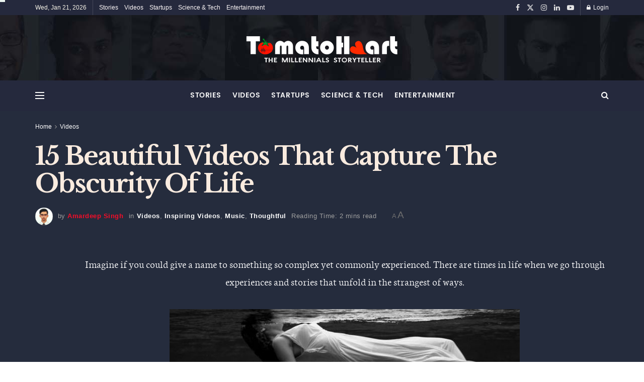

--- FILE ---
content_type: text/html; charset=UTF-8
request_url: https://tomatoheart.com/amardeep-singh/15-beautiful-videos-obscurity-life/
body_size: 28254
content:
<!doctype html>
<!--[if lt IE 7]> <html class="no-js lt-ie9 lt-ie8 lt-ie7" lang="en-US" prefix="og: https://ogp.me/ns#"> <![endif]-->
<!--[if IE 7]>    <html class="no-js lt-ie9 lt-ie8" lang="en-US" prefix="og: https://ogp.me/ns#"> <![endif]-->
<!--[if IE 8]>    <html class="no-js lt-ie9" lang="en-US" prefix="og: https://ogp.me/ns#"> <![endif]-->
<!--[if IE 9]>    <html class="no-js lt-ie10" lang="en-US" prefix="og: https://ogp.me/ns#"> <![endif]-->
<!--[if gt IE 8]><!--> <html class="no-js" lang="en-US" prefix="og: https://ogp.me/ns#"> <!--<![endif]-->
<head>
    <meta http-equiv="Content-Type" content="text/html; charset=UTF-8" />
    <meta name='viewport' content='width=device-width, initial-scale=1, user-scalable=yes' />
    <link rel="profile" href="http://gmpg.org/xfn/11" />
    <link rel="pingback" href="https://tomatoheart.com/xmlrpc.php" />
    <meta name="theme-color" content="#30394f">
             <meta name="msapplication-navbutton-color" content="#30394f">
             <meta name="apple-mobile-web-app-status-bar-style" content="#30394f">			<script type="text/javascript">
			  var jnews_ajax_url = '/?ajax-request=jnews'
			</script>
			<script type="text/javascript">;window.jnews=window.jnews||{},window.jnews.library=window.jnews.library||{},window.jnews.library=function(){"use strict";var e=this;e.win=window,e.doc=document,e.noop=function(){},e.globalBody=e.doc.getElementsByTagName("body")[0],e.globalBody=e.globalBody?e.globalBody:e.doc,e.win.jnewsDataStorage=e.win.jnewsDataStorage||{_storage:new WeakMap,put:function(e,t,n){this._storage.has(e)||this._storage.set(e,new Map),this._storage.get(e).set(t,n)},get:function(e,t){return this._storage.get(e).get(t)},has:function(e,t){return this._storage.has(e)&&this._storage.get(e).has(t)},remove:function(e,t){var n=this._storage.get(e).delete(t);return 0===!this._storage.get(e).size&&this._storage.delete(e),n}},e.windowWidth=function(){return e.win.innerWidth||e.docEl.clientWidth||e.globalBody.clientWidth},e.windowHeight=function(){return e.win.innerHeight||e.docEl.clientHeight||e.globalBody.clientHeight},e.requestAnimationFrame=e.win.requestAnimationFrame||e.win.webkitRequestAnimationFrame||e.win.mozRequestAnimationFrame||e.win.msRequestAnimationFrame||window.oRequestAnimationFrame||function(e){return setTimeout(e,1e3/60)},e.cancelAnimationFrame=e.win.cancelAnimationFrame||e.win.webkitCancelAnimationFrame||e.win.webkitCancelRequestAnimationFrame||e.win.mozCancelAnimationFrame||e.win.msCancelRequestAnimationFrame||e.win.oCancelRequestAnimationFrame||function(e){clearTimeout(e)},e.classListSupport="classList"in document.createElement("_"),e.hasClass=e.classListSupport?function(e,t){return e.classList.contains(t)}:function(e,t){return e.className.indexOf(t)>=0},e.addClass=e.classListSupport?function(t,n){e.hasClass(t,n)||t.classList.add(n)}:function(t,n){e.hasClass(t,n)||(t.className+=" "+n)},e.removeClass=e.classListSupport?function(t,n){e.hasClass(t,n)&&t.classList.remove(n)}:function(t,n){e.hasClass(t,n)&&(t.className=t.className.replace(n,""))},e.objKeys=function(e){var t=[];for(var n in e)Object.prototype.hasOwnProperty.call(e,n)&&t.push(n);return t},e.isObjectSame=function(e,t){var n=!0;return JSON.stringify(e)!==JSON.stringify(t)&&(n=!1),n},e.extend=function(){for(var e,t,n,o=arguments[0]||{},i=1,a=arguments.length;i<a;i++)if(null!==(e=arguments[i]))for(t in e)o!==(n=e[t])&&void 0!==n&&(o[t]=n);return o},e.dataStorage=e.win.jnewsDataStorage,e.isVisible=function(e){return 0!==e.offsetWidth&&0!==e.offsetHeight||e.getBoundingClientRect().length},e.getHeight=function(e){return e.offsetHeight||e.clientHeight||e.getBoundingClientRect().height},e.getWidth=function(e){return e.offsetWidth||e.clientWidth||e.getBoundingClientRect().width},e.supportsPassive=!1;try{var t=Object.defineProperty({},"passive",{get:function(){e.supportsPassive=!0}});"createEvent"in e.doc?e.win.addEventListener("test",null,t):"fireEvent"in e.doc&&e.win.attachEvent("test",null)}catch(e){}e.passiveOption=!!e.supportsPassive&&{passive:!0},e.setStorage=function(e,t){e="jnews-"+e;var n={expired:Math.floor(((new Date).getTime()+432e5)/1e3)};t=Object.assign(n,t);localStorage.setItem(e,JSON.stringify(t))},e.getStorage=function(e){e="jnews-"+e;var t=localStorage.getItem(e);return null!==t&&0<t.length?JSON.parse(localStorage.getItem(e)):{}},e.expiredStorage=function(){var t,n="jnews-";for(var o in localStorage)o.indexOf(n)>-1&&"undefined"!==(t=e.getStorage(o.replace(n,""))).expired&&t.expired<Math.floor((new Date).getTime()/1e3)&&localStorage.removeItem(o)},e.addEvents=function(t,n,o){for(var i in n){var a=["touchstart","touchmove"].indexOf(i)>=0&&!o&&e.passiveOption;"createEvent"in e.doc?t.addEventListener(i,n[i],a):"fireEvent"in e.doc&&t.attachEvent("on"+i,n[i])}},e.removeEvents=function(t,n){for(var o in n)"createEvent"in e.doc?t.removeEventListener(o,n[o]):"fireEvent"in e.doc&&t.detachEvent("on"+o,n[o])},e.triggerEvents=function(t,n,o){var i;o=o||{detail:null};return"createEvent"in e.doc?(!(i=e.doc.createEvent("CustomEvent")||new CustomEvent(n)).initCustomEvent||i.initCustomEvent(n,!0,!1,o),void t.dispatchEvent(i)):"fireEvent"in e.doc?((i=e.doc.createEventObject()).eventType=n,void t.fireEvent("on"+i.eventType,i)):void 0},e.getParents=function(t,n){void 0===n&&(n=e.doc);for(var o=[],i=t.parentNode,a=!1;!a;)if(i){var r=i;r.querySelectorAll(n).length?a=!0:(o.push(r),i=r.parentNode)}else o=[],a=!0;return o},e.forEach=function(e,t,n){for(var o=0,i=e.length;o<i;o++)t.call(n,e[o],o)},e.getText=function(e){return e.innerText||e.textContent},e.setText=function(e,t){var n="object"==typeof t?t.innerText||t.textContent:t;e.innerText&&(e.innerText=n),e.textContent&&(e.textContent=n)},e.httpBuildQuery=function(t){return e.objKeys(t).reduce(function t(n){var o=arguments.length>1&&void 0!==arguments[1]?arguments[1]:null;return function(i,a){var r=n[a];a=encodeURIComponent(a);var s=o?"".concat(o,"[").concat(a,"]"):a;return null==r||"function"==typeof r?(i.push("".concat(s,"=")),i):["number","boolean","string"].includes(typeof r)?(i.push("".concat(s,"=").concat(encodeURIComponent(r))),i):(i.push(e.objKeys(r).reduce(t(r,s),[]).join("&")),i)}}(t),[]).join("&")},e.get=function(t,n,o,i){return o="function"==typeof o?o:e.noop,e.ajax("GET",t,n,o,i)},e.post=function(t,n,o,i){return o="function"==typeof o?o:e.noop,e.ajax("POST",t,n,o,i)},e.ajax=function(t,n,o,i,a){var r=new XMLHttpRequest,s=n,c=e.httpBuildQuery(o);if(t=-1!=["GET","POST"].indexOf(t)?t:"GET",r.open(t,s+("GET"==t?"?"+c:""),!0),"POST"==t&&r.setRequestHeader("Content-type","application/x-www-form-urlencoded"),r.setRequestHeader("X-Requested-With","XMLHttpRequest"),r.onreadystatechange=function(){4===r.readyState&&200<=r.status&&300>r.status&&"function"==typeof i&&i.call(void 0,r.response)},void 0!==a&&!a){return{xhr:r,send:function(){r.send("POST"==t?c:null)}}}return r.send("POST"==t?c:null),{xhr:r}},e.scrollTo=function(t,n,o){function i(e,t,n){this.start=this.position(),this.change=e-this.start,this.currentTime=0,this.increment=20,this.duration=void 0===n?500:n,this.callback=t,this.finish=!1,this.animateScroll()}return Math.easeInOutQuad=function(e,t,n,o){return(e/=o/2)<1?n/2*e*e+t:-n/2*(--e*(e-2)-1)+t},i.prototype.stop=function(){this.finish=!0},i.prototype.move=function(t){e.doc.documentElement.scrollTop=t,e.globalBody.parentNode.scrollTop=t,e.globalBody.scrollTop=t},i.prototype.position=function(){return e.doc.documentElement.scrollTop||e.globalBody.parentNode.scrollTop||e.globalBody.scrollTop},i.prototype.animateScroll=function(){this.currentTime+=this.increment;var t=Math.easeInOutQuad(this.currentTime,this.start,this.change,this.duration);this.move(t),this.currentTime<this.duration&&!this.finish?e.requestAnimationFrame.call(e.win,this.animateScroll.bind(this)):this.callback&&"function"==typeof this.callback&&this.callback()},new i(t,n,o)},e.unwrap=function(t){var n,o=t;e.forEach(t,(function(e,t){n?n+=e:n=e})),o.replaceWith(n)},e.performance={start:function(e){performance.mark(e+"Start")},stop:function(e){performance.mark(e+"End"),performance.measure(e,e+"Start",e+"End")}},e.fps=function(){var t=0,n=0,o=0;!function(){var i=t=0,a=0,r=0,s=document.getElementById("fpsTable"),c=function(t){void 0===document.getElementsByTagName("body")[0]?e.requestAnimationFrame.call(e.win,(function(){c(t)})):document.getElementsByTagName("body")[0].appendChild(t)};null===s&&((s=document.createElement("div")).style.position="fixed",s.style.top="120px",s.style.left="10px",s.style.width="100px",s.style.height="20px",s.style.border="1px solid black",s.style.fontSize="11px",s.style.zIndex="100000",s.style.backgroundColor="white",s.id="fpsTable",c(s));var l=function(){o++,n=Date.now(),(a=(o/(r=(n-t)/1e3)).toPrecision(2))!=i&&(i=a,s.innerHTML=i+"fps"),1<r&&(t=n,o=0),e.requestAnimationFrame.call(e.win,l)};l()}()},e.instr=function(e,t){for(var n=0;n<t.length;n++)if(-1!==e.toLowerCase().indexOf(t[n].toLowerCase()))return!0},e.winLoad=function(t,n){function o(o){if("complete"===e.doc.readyState||"interactive"===e.doc.readyState)return!o||n?setTimeout(t,n||1):t(o),1}o()||e.addEvents(e.win,{load:o})},e.docReady=function(t,n){function o(o){if("complete"===e.doc.readyState||"interactive"===e.doc.readyState)return!o||n?setTimeout(t,n||1):t(o),1}o()||e.addEvents(e.doc,{DOMContentLoaded:o})},e.fireOnce=function(){e.docReady((function(){e.assets=e.assets||[],e.assets.length&&(e.boot(),e.load_assets())}),50)},e.boot=function(){e.length&&e.doc.querySelectorAll("style[media]").forEach((function(e){"not all"==e.getAttribute("media")&&e.removeAttribute("media")}))},e.create_js=function(t,n){var o=e.doc.createElement("script");switch(o.setAttribute("src",t),n){case"defer":o.setAttribute("defer",!0);break;case"async":o.setAttribute("async",!0);break;case"deferasync":o.setAttribute("defer",!0),o.setAttribute("async",!0)}e.globalBody.appendChild(o)},e.load_assets=function(){"object"==typeof e.assets&&e.forEach(e.assets.slice(0),(function(t,n){var o="";t.defer&&(o+="defer"),t.async&&(o+="async"),e.create_js(t.url,o);var i=e.assets.indexOf(t);i>-1&&e.assets.splice(i,1)})),e.assets=jnewsoption.au_scripts=window.jnewsads=[]},e.setCookie=function(e,t,n){var o="";if(n){var i=new Date;i.setTime(i.getTime()+24*n*60*60*1e3),o="; expires="+i.toUTCString()}document.cookie=e+"="+(t||"")+o+"; path=/"},e.getCookie=function(e){for(var t=e+"=",n=document.cookie.split(";"),o=0;o<n.length;o++){for(var i=n[o];" "==i.charAt(0);)i=i.substring(1,i.length);if(0==i.indexOf(t))return i.substring(t.length,i.length)}return null},e.eraseCookie=function(e){document.cookie=e+"=; Path=/; Expires=Thu, 01 Jan 1970 00:00:01 GMT;"},e.docReady((function(){e.globalBody=e.globalBody==e.doc?e.doc.getElementsByTagName("body")[0]:e.globalBody,e.globalBody=e.globalBody?e.globalBody:e.doc})),e.winLoad((function(){e.winLoad((function(){var t=!1;if(void 0!==window.jnewsadmin)if(void 0!==window.file_version_checker){var n=e.objKeys(window.file_version_checker);n.length?n.forEach((function(e){t||"10.0.4"===window.file_version_checker[e]||(t=!0)})):t=!0}else t=!0;t&&(window.jnewsHelper.getMessage(),window.jnewsHelper.getNotice())}),2500)}))},window.jnews.library=new window.jnews.library;</script>
<!-- Search Engine Optimization by Rank Math - https://rankmath.com/ -->
<title>15 Beautiful Videos That Capture The Obscurity Of Life | Tomatoheart</title>
<meta name="description" content="The internet has answers to some of the most mind-boggling realities of living. Check out these complex words that describe its obscurity."/>
<meta name="robots" content="follow, index, max-snippet:-1, max-video-preview:-1, max-image-preview:large"/>
<link rel="canonical" href="https://tomatoheart.com/amardeep-singh/15-beautiful-videos-obscurity-life/" />
<meta property="og:locale" content="en_US" />
<meta property="og:type" content="article" />
<meta property="og:title" content="15 Beautiful Videos That Capture The Obscurity Of Life | Tomatoheart" />
<meta property="og:description" content="The internet has answers to some of the most mind-boggling realities of living. Check out these complex words that describe its obscurity." />
<meta property="og:url" content="https://tomatoheart.com/amardeep-singh/15-beautiful-videos-obscurity-life/" />
<meta property="og:site_name" content="Tomatoheart" />
<meta property="article:publisher" content="https://www.facebook.com/tomatoheart" />
<meta property="article:author" content="https://www.facebook.com/profile.php?id=100008059324605" />
<meta property="article:section" content="Videos" />
<meta property="og:updated_time" content="2017-04-11T12:17:55+05:30" />
<meta property="fb:app_id" content="581955592015625" />
<meta property="og:image" content="https://tomatoheart.com/wp-content/uploads/2016/09/dictionary-of-obscure-sorrows-tomato-heart-.jpg" />
<meta property="og:image:secure_url" content="https://tomatoheart.com/wp-content/uploads/2016/09/dictionary-of-obscure-sorrows-tomato-heart-.jpg" />
<meta property="og:image:width" content="700" />
<meta property="og:image:height" content="394" />
<meta property="og:image:alt" content="15 Beautiful Videos That Capture The Obscurity Of Life Tomatoheart.com 2" />
<meta property="og:image:type" content="image/jpeg" />
<meta name="twitter:card" content="summary_large_image" />
<meta name="twitter:title" content="15 Beautiful Videos That Capture The Obscurity Of Life | Tomatoheart" />
<meta name="twitter:description" content="The internet has answers to some of the most mind-boggling realities of living. Check out these complex words that describe its obscurity." />
<meta name="twitter:site" content="@thetomatoheart" />
<meta name="twitter:creator" content="@thetomatoheart" />
<meta name="twitter:image" content="https://tomatoheart.com/wp-content/uploads/2016/09/dictionary-of-obscure-sorrows-tomato-heart-.jpg" />
<meta name="twitter:label1" content="Written by" />
<meta name="twitter:data1" content="Amardeep Singh" />
<meta name="twitter:label2" content="Time to read" />
<meta name="twitter:data2" content="2 minutes" />
<!-- /Rank Math WordPress SEO plugin -->

<link rel='dns-prefetch' href='//fonts.googleapis.com' />
<link rel='preconnect' href='https://fonts.gstatic.com' />
<link rel="alternate" type="application/rss+xml" title="Tomatoheart &raquo; Feed" href="https://tomatoheart.com/feed/" />
<link rel="alternate" type="application/rss+xml" title="Tomatoheart &raquo; Comments Feed" href="https://tomatoheart.com/comments/feed/" />
<link rel="alternate" type="application/rss+xml" title="Tomatoheart &raquo; 15 Beautiful Videos That Capture The Obscurity Of Life Comments Feed" href="https://tomatoheart.com/amardeep-singh/15-beautiful-videos-obscurity-life/feed/" />
<link rel="alternate" title="oEmbed (JSON)" type="application/json+oembed" href="https://tomatoheart.com/wp-json/oembed/1.0/embed?url=https%3A%2F%2Ftomatoheart.com%2Famardeep-singh%2F15-beautiful-videos-obscurity-life%2F" />
<link rel="alternate" title="oEmbed (XML)" type="text/xml+oembed" href="https://tomatoheart.com/wp-json/oembed/1.0/embed?url=https%3A%2F%2Ftomatoheart.com%2Famardeep-singh%2F15-beautiful-videos-obscurity-life%2F&#038;format=xml" />
<style id='wp-img-auto-sizes-contain-inline-css' type='text/css'>
img:is([sizes=auto i],[sizes^="auto," i]){contain-intrinsic-size:3000px 1500px}
/*# sourceURL=wp-img-auto-sizes-contain-inline-css */
</style>

<link rel='stylesheet' id='fluentform-elementor-widget-css' href='https://tomatoheart.com/wp-content/plugins/fluentform/assets/css/fluent-forms-elementor-widget.css?ver=6.1.14' type='text/css' media='all' />
<link rel='stylesheet' id='wp-block-library-css' href='https://tomatoheart.com/wp-includes/css/dist/block-library/style.min.css?ver=6.9' type='text/css' media='all' />
<style id='classic-theme-styles-inline-css' type='text/css'>
/*! This file is auto-generated */
.wp-block-button__link{color:#fff;background-color:#32373c;border-radius:9999px;box-shadow:none;text-decoration:none;padding:calc(.667em + 2px) calc(1.333em + 2px);font-size:1.125em}.wp-block-file__button{background:#32373c;color:#fff;text-decoration:none}
/*# sourceURL=/wp-includes/css/classic-themes.min.css */
</style>
<link rel='stylesheet' id='jnews-faq-css' href='https://tomatoheart.com/wp-content/plugins/jnews-essential/assets/css/faq.css?ver=12.0.3' type='text/css' media='all' />
<style id='global-styles-inline-css' type='text/css'>
:root{--wp--preset--aspect-ratio--square: 1;--wp--preset--aspect-ratio--4-3: 4/3;--wp--preset--aspect-ratio--3-4: 3/4;--wp--preset--aspect-ratio--3-2: 3/2;--wp--preset--aspect-ratio--2-3: 2/3;--wp--preset--aspect-ratio--16-9: 16/9;--wp--preset--aspect-ratio--9-16: 9/16;--wp--preset--color--black: #000000;--wp--preset--color--cyan-bluish-gray: #abb8c3;--wp--preset--color--white: #ffffff;--wp--preset--color--pale-pink: #f78da7;--wp--preset--color--vivid-red: #cf2e2e;--wp--preset--color--luminous-vivid-orange: #ff6900;--wp--preset--color--luminous-vivid-amber: #fcb900;--wp--preset--color--light-green-cyan: #7bdcb5;--wp--preset--color--vivid-green-cyan: #00d084;--wp--preset--color--pale-cyan-blue: #8ed1fc;--wp--preset--color--vivid-cyan-blue: #0693e3;--wp--preset--color--vivid-purple: #9b51e0;--wp--preset--gradient--vivid-cyan-blue-to-vivid-purple: linear-gradient(135deg,rgb(6,147,227) 0%,rgb(155,81,224) 100%);--wp--preset--gradient--light-green-cyan-to-vivid-green-cyan: linear-gradient(135deg,rgb(122,220,180) 0%,rgb(0,208,130) 100%);--wp--preset--gradient--luminous-vivid-amber-to-luminous-vivid-orange: linear-gradient(135deg,rgb(252,185,0) 0%,rgb(255,105,0) 100%);--wp--preset--gradient--luminous-vivid-orange-to-vivid-red: linear-gradient(135deg,rgb(255,105,0) 0%,rgb(207,46,46) 100%);--wp--preset--gradient--very-light-gray-to-cyan-bluish-gray: linear-gradient(135deg,rgb(238,238,238) 0%,rgb(169,184,195) 100%);--wp--preset--gradient--cool-to-warm-spectrum: linear-gradient(135deg,rgb(74,234,220) 0%,rgb(151,120,209) 20%,rgb(207,42,186) 40%,rgb(238,44,130) 60%,rgb(251,105,98) 80%,rgb(254,248,76) 100%);--wp--preset--gradient--blush-light-purple: linear-gradient(135deg,rgb(255,206,236) 0%,rgb(152,150,240) 100%);--wp--preset--gradient--blush-bordeaux: linear-gradient(135deg,rgb(254,205,165) 0%,rgb(254,45,45) 50%,rgb(107,0,62) 100%);--wp--preset--gradient--luminous-dusk: linear-gradient(135deg,rgb(255,203,112) 0%,rgb(199,81,192) 50%,rgb(65,88,208) 100%);--wp--preset--gradient--pale-ocean: linear-gradient(135deg,rgb(255,245,203) 0%,rgb(182,227,212) 50%,rgb(51,167,181) 100%);--wp--preset--gradient--electric-grass: linear-gradient(135deg,rgb(202,248,128) 0%,rgb(113,206,126) 100%);--wp--preset--gradient--midnight: linear-gradient(135deg,rgb(2,3,129) 0%,rgb(40,116,252) 100%);--wp--preset--font-size--small: 13px;--wp--preset--font-size--medium: 20px;--wp--preset--font-size--large: 36px;--wp--preset--font-size--x-large: 42px;--wp--preset--spacing--20: 0.44rem;--wp--preset--spacing--30: 0.67rem;--wp--preset--spacing--40: 1rem;--wp--preset--spacing--50: 1.5rem;--wp--preset--spacing--60: 2.25rem;--wp--preset--spacing--70: 3.38rem;--wp--preset--spacing--80: 5.06rem;--wp--preset--shadow--natural: 6px 6px 9px rgba(0, 0, 0, 0.2);--wp--preset--shadow--deep: 12px 12px 50px rgba(0, 0, 0, 0.4);--wp--preset--shadow--sharp: 6px 6px 0px rgba(0, 0, 0, 0.2);--wp--preset--shadow--outlined: 6px 6px 0px -3px rgb(255, 255, 255), 6px 6px rgb(0, 0, 0);--wp--preset--shadow--crisp: 6px 6px 0px rgb(0, 0, 0);}:where(.is-layout-flex){gap: 0.5em;}:where(.is-layout-grid){gap: 0.5em;}body .is-layout-flex{display: flex;}.is-layout-flex{flex-wrap: wrap;align-items: center;}.is-layout-flex > :is(*, div){margin: 0;}body .is-layout-grid{display: grid;}.is-layout-grid > :is(*, div){margin: 0;}:where(.wp-block-columns.is-layout-flex){gap: 2em;}:where(.wp-block-columns.is-layout-grid){gap: 2em;}:where(.wp-block-post-template.is-layout-flex){gap: 1.25em;}:where(.wp-block-post-template.is-layout-grid){gap: 1.25em;}.has-black-color{color: var(--wp--preset--color--black) !important;}.has-cyan-bluish-gray-color{color: var(--wp--preset--color--cyan-bluish-gray) !important;}.has-white-color{color: var(--wp--preset--color--white) !important;}.has-pale-pink-color{color: var(--wp--preset--color--pale-pink) !important;}.has-vivid-red-color{color: var(--wp--preset--color--vivid-red) !important;}.has-luminous-vivid-orange-color{color: var(--wp--preset--color--luminous-vivid-orange) !important;}.has-luminous-vivid-amber-color{color: var(--wp--preset--color--luminous-vivid-amber) !important;}.has-light-green-cyan-color{color: var(--wp--preset--color--light-green-cyan) !important;}.has-vivid-green-cyan-color{color: var(--wp--preset--color--vivid-green-cyan) !important;}.has-pale-cyan-blue-color{color: var(--wp--preset--color--pale-cyan-blue) !important;}.has-vivid-cyan-blue-color{color: var(--wp--preset--color--vivid-cyan-blue) !important;}.has-vivid-purple-color{color: var(--wp--preset--color--vivid-purple) !important;}.has-black-background-color{background-color: var(--wp--preset--color--black) !important;}.has-cyan-bluish-gray-background-color{background-color: var(--wp--preset--color--cyan-bluish-gray) !important;}.has-white-background-color{background-color: var(--wp--preset--color--white) !important;}.has-pale-pink-background-color{background-color: var(--wp--preset--color--pale-pink) !important;}.has-vivid-red-background-color{background-color: var(--wp--preset--color--vivid-red) !important;}.has-luminous-vivid-orange-background-color{background-color: var(--wp--preset--color--luminous-vivid-orange) !important;}.has-luminous-vivid-amber-background-color{background-color: var(--wp--preset--color--luminous-vivid-amber) !important;}.has-light-green-cyan-background-color{background-color: var(--wp--preset--color--light-green-cyan) !important;}.has-vivid-green-cyan-background-color{background-color: var(--wp--preset--color--vivid-green-cyan) !important;}.has-pale-cyan-blue-background-color{background-color: var(--wp--preset--color--pale-cyan-blue) !important;}.has-vivid-cyan-blue-background-color{background-color: var(--wp--preset--color--vivid-cyan-blue) !important;}.has-vivid-purple-background-color{background-color: var(--wp--preset--color--vivid-purple) !important;}.has-black-border-color{border-color: var(--wp--preset--color--black) !important;}.has-cyan-bluish-gray-border-color{border-color: var(--wp--preset--color--cyan-bluish-gray) !important;}.has-white-border-color{border-color: var(--wp--preset--color--white) !important;}.has-pale-pink-border-color{border-color: var(--wp--preset--color--pale-pink) !important;}.has-vivid-red-border-color{border-color: var(--wp--preset--color--vivid-red) !important;}.has-luminous-vivid-orange-border-color{border-color: var(--wp--preset--color--luminous-vivid-orange) !important;}.has-luminous-vivid-amber-border-color{border-color: var(--wp--preset--color--luminous-vivid-amber) !important;}.has-light-green-cyan-border-color{border-color: var(--wp--preset--color--light-green-cyan) !important;}.has-vivid-green-cyan-border-color{border-color: var(--wp--preset--color--vivid-green-cyan) !important;}.has-pale-cyan-blue-border-color{border-color: var(--wp--preset--color--pale-cyan-blue) !important;}.has-vivid-cyan-blue-border-color{border-color: var(--wp--preset--color--vivid-cyan-blue) !important;}.has-vivid-purple-border-color{border-color: var(--wp--preset--color--vivid-purple) !important;}.has-vivid-cyan-blue-to-vivid-purple-gradient-background{background: var(--wp--preset--gradient--vivid-cyan-blue-to-vivid-purple) !important;}.has-light-green-cyan-to-vivid-green-cyan-gradient-background{background: var(--wp--preset--gradient--light-green-cyan-to-vivid-green-cyan) !important;}.has-luminous-vivid-amber-to-luminous-vivid-orange-gradient-background{background: var(--wp--preset--gradient--luminous-vivid-amber-to-luminous-vivid-orange) !important;}.has-luminous-vivid-orange-to-vivid-red-gradient-background{background: var(--wp--preset--gradient--luminous-vivid-orange-to-vivid-red) !important;}.has-very-light-gray-to-cyan-bluish-gray-gradient-background{background: var(--wp--preset--gradient--very-light-gray-to-cyan-bluish-gray) !important;}.has-cool-to-warm-spectrum-gradient-background{background: var(--wp--preset--gradient--cool-to-warm-spectrum) !important;}.has-blush-light-purple-gradient-background{background: var(--wp--preset--gradient--blush-light-purple) !important;}.has-blush-bordeaux-gradient-background{background: var(--wp--preset--gradient--blush-bordeaux) !important;}.has-luminous-dusk-gradient-background{background: var(--wp--preset--gradient--luminous-dusk) !important;}.has-pale-ocean-gradient-background{background: var(--wp--preset--gradient--pale-ocean) !important;}.has-electric-grass-gradient-background{background: var(--wp--preset--gradient--electric-grass) !important;}.has-midnight-gradient-background{background: var(--wp--preset--gradient--midnight) !important;}.has-small-font-size{font-size: var(--wp--preset--font-size--small) !important;}.has-medium-font-size{font-size: var(--wp--preset--font-size--medium) !important;}.has-large-font-size{font-size: var(--wp--preset--font-size--large) !important;}.has-x-large-font-size{font-size: var(--wp--preset--font-size--x-large) !important;}
:where(.wp-block-post-template.is-layout-flex){gap: 1.25em;}:where(.wp-block-post-template.is-layout-grid){gap: 1.25em;}
:where(.wp-block-term-template.is-layout-flex){gap: 1.25em;}:where(.wp-block-term-template.is-layout-grid){gap: 1.25em;}
:where(.wp-block-columns.is-layout-flex){gap: 2em;}:where(.wp-block-columns.is-layout-grid){gap: 2em;}
:root :where(.wp-block-pullquote){font-size: 1.5em;line-height: 1.6;}
/*# sourceURL=global-styles-inline-css */
</style>
<link rel='stylesheet' id='jnews-parent-style-css' href='https://tomatoheart.com/wp-content/themes/jnews/style.css?ver=6.9' type='text/css' media='all' />
<link rel='stylesheet' id='elementor-frontend-css' href='https://tomatoheart.com/wp-content/plugins/elementor/assets/css/frontend.min.css?ver=3.34.1' type='text/css' media='all' />
<link crossorigin="anonymous" rel='stylesheet' id='jeg_customizer_font-css' href='//fonts.googleapis.com/css?family=Libre+Baskerville%3Aregular%2C700&#038;display=swap&#038;ver=1.3.2' type='text/css' media='all' />
<link rel='stylesheet' id='font-awesome-css' href='https://tomatoheart.com/wp-content/plugins/elementor/assets/lib/font-awesome/css/font-awesome.min.css?ver=4.7.0' type='text/css' media='all' />
<link rel='stylesheet' id='jnews-icon-css' href='https://tomatoheart.com/wp-content/themes/jnews/assets/fonts/jegicon/jegicon.css?ver=20.08.20' type='text/css' media='all' />
<link rel='stylesheet' id='jscrollpane-css' href='https://tomatoheart.com/wp-content/themes/jnews/assets/css/jquery.jscrollpane.css?ver=20.08.20' type='text/css' media='all' />
<link rel='stylesheet' id='oknav-css' href='https://tomatoheart.com/wp-content/themes/jnews/assets/css/okayNav.css?ver=20.08.20' type='text/css' media='all' />
<link rel='stylesheet' id='magnific-popup-css' href='https://tomatoheart.com/wp-content/themes/jnews/assets/css/magnific-popup.css?ver=20.08.20' type='text/css' media='all' />
<link rel='stylesheet' id='chosen-css' href='https://tomatoheart.com/wp-content/themes/jnews/assets/css/chosen/chosen.css?ver=20.08.20' type='text/css' media='all' />
<link rel='stylesheet' id='jnews-main-css' href='https://tomatoheart.com/wp-content/themes/jnews/assets/css/main.css?ver=20.08.20' type='text/css' media='all' />
<link rel='stylesheet' id='jnews-pages-css' href='https://tomatoheart.com/wp-content/themes/jnews/assets/css/pages.css?ver=20.08.20' type='text/css' media='all' />
<link rel='stylesheet' id='jnews-single-css' href='https://tomatoheart.com/wp-content/themes/jnews/assets/css/single.css?ver=20.08.20' type='text/css' media='all' />
<link rel='stylesheet' id='jnews-responsive-css' href='https://tomatoheart.com/wp-content/themes/jnews/assets/css/responsive.css?ver=20.08.20' type='text/css' media='all' />
<link rel='stylesheet' id='jnews-pb-temp-css' href='https://tomatoheart.com/wp-content/themes/jnews/assets/css/pb-temp.css?ver=20.08.20' type='text/css' media='all' />
<link rel='stylesheet' id='jnews-elementor-css' href='https://tomatoheart.com/wp-content/themes/jnews/assets/css/elementor-frontend.css?ver=20.08.20' type='text/css' media='all' />
<link rel='stylesheet' id='jnews-style-css' href='https://tomatoheart.com/wp-content/themes/jnews-child/style.css?ver=20.08.20' type='text/css' media='all' />
<link rel='stylesheet' id='jnews-darkmode-css' href='https://tomatoheart.com/wp-content/themes/jnews/assets/css/darkmode.css?ver=20.08.20' type='text/css' media='all' />
<link rel='stylesheet' id='jnews-scheme-dark-css' href='https://tomatoheart.com/wp-content/themes/jnews/assets/css/dark.css?ver=20.08.20' type='text/css' media='all' />
<script type="text/javascript" src="https://tomatoheart.com/wp-includes/js/jquery/jquery.min.js?ver=3.7.1" id="jquery-core-js"></script>
<script type="text/javascript" src="https://tomatoheart.com/wp-includes/js/jquery/jquery-migrate.min.js?ver=3.4.1" id="jquery-migrate-js"></script>
<link rel="https://api.w.org/" href="https://tomatoheart.com/wp-json/" /><link rel="alternate" title="JSON" type="application/json" href="https://tomatoheart.com/wp-json/wp/v2/posts/6589" /><link rel="EditURI" type="application/rsd+xml" title="RSD" href="https://tomatoheart.com/xmlrpc.php?rsd" />
<link rel='shortlink' href='https://tomatoheart.com/?p=6589' />
<meta name="generator" content="Elementor 3.34.1; features: additional_custom_breakpoints; settings: css_print_method-external, google_font-enabled, font_display-auto">
			<style>
				.e-con.e-parent:nth-of-type(n+4):not(.e-lazyloaded):not(.e-no-lazyload),
				.e-con.e-parent:nth-of-type(n+4):not(.e-lazyloaded):not(.e-no-lazyload) * {
					background-image: none !important;
				}
				@media screen and (max-height: 1024px) {
					.e-con.e-parent:nth-of-type(n+3):not(.e-lazyloaded):not(.e-no-lazyload),
					.e-con.e-parent:nth-of-type(n+3):not(.e-lazyloaded):not(.e-no-lazyload) * {
						background-image: none !important;
					}
				}
				@media screen and (max-height: 640px) {
					.e-con.e-parent:nth-of-type(n+2):not(.e-lazyloaded):not(.e-no-lazyload),
					.e-con.e-parent:nth-of-type(n+2):not(.e-lazyloaded):not(.e-no-lazyload) * {
						background-image: none !important;
					}
				}
			</style>
			<link rel="amphtml" href="https://tomatoheart.com/amardeep-singh/15-beautiful-videos-obscurity-life/amp/"><script type="text/javascript" id="google_gtagjs" src="https://www.googletagmanager.com/gtag/js?id=G-TQZCBSLRYK" async="async"></script>
<script type="text/javascript" id="google_gtagjs-inline">
/* <![CDATA[ */
window.dataLayer = window.dataLayer || [];function gtag(){dataLayer.push(arguments);}gtag('set', 'linker', {"domains":["tomatoheart.com"]} );gtag('js', new Date());gtag('config', 'G-TQZCBSLRYK', {} );
/* ]]> */
</script>
<link rel="icon" href="https://tomatoheart.com/wp-content/uploads/2020/08/cropped-Tomatoheart-Favicon-500-e1597604235706-32x32.png" sizes="32x32" />
<link rel="icon" href="https://tomatoheart.com/wp-content/uploads/2020/08/cropped-Tomatoheart-Favicon-500-e1597604235706-192x192.png" sizes="192x192" />
<link rel="apple-touch-icon" href="https://tomatoheart.com/wp-content/uploads/2020/08/cropped-Tomatoheart-Favicon-500-e1597604235706-180x180.png" />
<meta name="msapplication-TileImage" content="https://tomatoheart.com/wp-content/uploads/2020/08/cropped-Tomatoheart-Favicon-500-e1597604235706-270x270.png" />
</head>
<body class="wp-singular post-template-default single single-post postid-6589 single-format-video wp-embed-responsive wp-theme-jnews wp-child-theme-jnews-child jeg_toggle_light jeg_single_tpl_2 jnews jsc_dark elementor-default elementor-kit-15084">

    
    
    <div class="jeg_ad jeg_ad_top jnews_header_top_ads">
        <div class='ads-wrapper  '></div>    </div>

    <!-- The Main Wrapper
    ============================================= -->
    <div class="jeg_viewport">

        
        <div class="jeg_header_wrapper">
            <div class="jeg_header_instagram_wrapper">
    </div>

<!-- HEADER -->
<div class="jeg_header normal">
    <div class="jeg_topbar jeg_container jeg_navbar_wrapper dark">
    <div class="container">
        <div class="jeg_nav_row">
            
                <div class="jeg_nav_col jeg_nav_left  jeg_nav_normal">
                    <div class="item_wrap jeg_nav_alignleft">
                        <div class="jeg_nav_item jeg_top_date">
    Wed, Jan 21, 2026</div><div class="jeg_nav_item">
	<ul class="jeg_menu jeg_top_menu"><li id="menu-item-536" class="menu-item menu-item-type-taxonomy menu-item-object-category menu-item-536"><a href="https://tomatoheart.com/stories/">Stories</a></li>
<li id="menu-item-535" class="menu-item menu-item-type-taxonomy menu-item-object-category current-post-ancestor current-menu-parent current-post-parent menu-item-535"><a href="https://tomatoheart.com/videos/">Videos</a></li>
<li id="menu-item-532" class="menu-item menu-item-type-taxonomy menu-item-object-category menu-item-532"><a href="https://tomatoheart.com/startups/">Startups</a></li>
<li id="menu-item-531" class="menu-item menu-item-type-taxonomy menu-item-object-category menu-item-531"><a href="https://tomatoheart.com/science-tech/">Science &#038; Tech</a></li>
<li id="menu-item-547" class="menu-item menu-item-type-taxonomy menu-item-object-category current-post-ancestor menu-item-547"><a href="https://tomatoheart.com/more/entertainment/">Entertainment</a></li>
</ul></div>                    </div>
                </div>

                
                <div class="jeg_nav_col jeg_nav_center  jeg_nav_normal">
                    <div class="item_wrap jeg_nav_aligncenter">
                                            </div>
                </div>

                
                <div class="jeg_nav_col jeg_nav_right  jeg_nav_normal">
                    <div class="item_wrap jeg_nav_alignright">
                        			<div
				class="jeg_nav_item socials_widget jeg_social_icon_block nobg">
				<a href="https://www.facebook.com/tomatoheart" target='_blank' rel='external noopener nofollow'  aria-label="Find us on Facebook" class="jeg_facebook"><i class="fa fa-facebook"></i> </a><a href="https://x.com/thetomatoheart" target='_blank' rel='external noopener nofollow'  aria-label="Find us on Twitter" class="jeg_twitter"><i class="fa fa-twitter"><span class="jeg-icon icon-twitter"><svg xmlns="http://www.w3.org/2000/svg" height="1em" viewBox="0 0 512 512"><!--! Font Awesome Free 6.4.2 by @fontawesome - https://fontawesome.com License - https://fontawesome.com/license (Commercial License) Copyright 2023 Fonticons, Inc. --><path d="M389.2 48h70.6L305.6 224.2 487 464H345L233.7 318.6 106.5 464H35.8L200.7 275.5 26.8 48H172.4L272.9 180.9 389.2 48zM364.4 421.8h39.1L151.1 88h-42L364.4 421.8z"/></svg></span></i> </a><a href="https://instagram.com/thetomatoheart" target='_blank' rel='external noopener nofollow'  aria-label="Find us on Instagram" class="jeg_instagram"><i class="fa fa-instagram"></i> </a><a href="https://www.linkedin.com/company/tomatoheart" target='_blank' rel='external noopener nofollow'  aria-label="Find us on LinkedIn" class="jeg_linkedin"><i class="fa fa-linkedin"></i> </a><a href="https://www.youtube.com/c/tomatoheart" target='_blank' rel='external noopener nofollow'  aria-label="Find us on Youtube" class="jeg_youtube"><i class="fa fa-youtube-play"></i> </a>			</div>
			<div class="jeg_nav_item jeg_nav_account">
    <ul class="jeg_accountlink jeg_menu">
        <li><a href="#jeg_loginform" aria-label="Login popup button" class="jeg_popuplink"><i class="fa fa-lock"></i> Login</a></li>    </ul>
</div>                    </div>
                </div>

                        </div>
    </div>
</div><!-- /.jeg_container --><div class="jeg_midbar jeg_container jeg_navbar_wrapper dark">
    <div class="container">
        <div class="jeg_nav_row">
            
                <div class="jeg_nav_col jeg_nav_left jeg_nav_normal">
                    <div class="item_wrap jeg_nav_alignleft">
                                            </div>
                </div>

                
                <div class="jeg_nav_col jeg_nav_center jeg_nav_grow">
                    <div class="item_wrap jeg_nav_aligncenter">
                        <div class="jeg_nav_item jeg_logo jeg_desktop_logo">
			<div class="site-title">
			<a href="https://tomatoheart.com/" aria-label="Visit Homepage" style="padding: 5px 0px 0px 0px;">
				<img class='jeg_logo_img' src="https://tomatoheart.com/wp-content/uploads/2020/08/Tomatoheart-logo-306-85.png" srcset="https://tomatoheart.com/wp-content/uploads/2020/08/Tomatoheart-logo-306-85.png 1x, https://tomatoheart.com/wp-content/uploads/2020/08/Tomatoheart-Logo-612-170.png 2x" alt="Tomatoheart Logo"data-light-src="https://tomatoheart.com/wp-content/uploads/2020/08/Tomatoheart-logo-306-85.png" data-light-srcset="https://tomatoheart.com/wp-content/uploads/2020/08/Tomatoheart-logo-306-85.png 1x, https://tomatoheart.com/wp-content/uploads/2020/08/Tomatoheart-Logo-612-170.png 2x" data-dark-src="https://tomatoheart.com/wp-content/uploads/2020/08/Tomatoheart-logo-306-85.png" data-dark-srcset="https://tomatoheart.com/wp-content/uploads/2020/08/Tomatoheart-logo-306-85.png 1x, https://tomatoheart.com/wp-content/uploads/2020/08/Tomatoheart-Logo-612-170.png 2x"width="306" height="85">			</a>
		</div>
	</div>
                    </div>
                </div>

                
                <div class="jeg_nav_col jeg_nav_right jeg_nav_normal">
                    <div class="item_wrap jeg_nav_alignright">
                                            </div>
                </div>

                        </div>
    </div>
</div><div class="jeg_bottombar jeg_navbar jeg_container jeg_navbar_wrapper  jeg_navbar_dark">
    <div class="container">
        <div class="jeg_nav_row">
            
                <div class="jeg_nav_col jeg_nav_left jeg_nav_normal">
                    <div class="item_wrap jeg_nav_alignleft">
                        <div class="jeg_nav_item jeg_nav_icon">
    <a href="#" aria-label="Show Menu" class="toggle_btn jeg_mobile_toggle">
    	<span></span><span></span><span></span>
    </a>
</div>                    </div>
                </div>

                
                <div class="jeg_nav_col jeg_nav_center jeg_nav_grow">
                    <div class="item_wrap jeg_nav_aligncenter">
                        <div class="jeg_nav_item jeg_main_menu_wrapper">
<div class="jeg_mainmenu_wrap"><ul class="jeg_menu jeg_main_menu jeg_menu_style_5" data-animation="slide"><li class="menu-item menu-item-type-taxonomy menu-item-object-category menu-item-536 bgnav" data-item-row="default" ><a href="https://tomatoheart.com/stories/">Stories</a></li>
<li class="menu-item menu-item-type-taxonomy menu-item-object-category current-post-ancestor current-menu-parent current-post-parent menu-item-535 bgnav" data-item-row="default" ><a href="https://tomatoheart.com/videos/">Videos</a></li>
<li class="menu-item menu-item-type-taxonomy menu-item-object-category menu-item-532 bgnav" data-item-row="default" ><a href="https://tomatoheart.com/startups/">Startups</a></li>
<li class="menu-item menu-item-type-taxonomy menu-item-object-category menu-item-531 bgnav" data-item-row="default" ><a href="https://tomatoheart.com/science-tech/">Science &#038; Tech</a></li>
<li class="menu-item menu-item-type-taxonomy menu-item-object-category current-post-ancestor menu-item-547 bgnav" data-item-row="default" ><a href="https://tomatoheart.com/more/entertainment/">Entertainment</a></li>
</ul></div></div>
                    </div>
                </div>

                
                <div class="jeg_nav_col jeg_nav_right jeg_nav_normal">
                    <div class="item_wrap jeg_nav_alignright">
                        <!-- Search Icon -->
<div class="jeg_nav_item jeg_search_wrapper search_icon jeg_search_popup_expand">
    <a href="#" class="jeg_search_toggle" aria-label="Search Button"><i class="fa fa-search"></i></a>
    <form action="https://tomatoheart.com/" method="get" class="jeg_search_form" target="_top">
    <input name="s" class="jeg_search_input" placeholder="Search..." type="text" value="" autocomplete="off">
	<button aria-label="Search Button" type="submit" class="jeg_search_button btn"><i class="fa fa-search"></i></button>
</form>
<!-- jeg_search_hide with_result no_result -->
<div class="jeg_search_result jeg_search_hide with_result">
    <div class="search-result-wrapper">
    </div>
    <div class="search-link search-noresult">
        No Result    </div>
    <div class="search-link search-all-button">
        <i class="fa fa-search"></i> View All Result    </div>
</div></div>                    </div>
                </div>

                        </div>
    </div>
</div></div><!-- /.jeg_header -->        </div>

        <div class="jeg_header_sticky">
            <div class="sticky_blankspace"></div>
<div class="jeg_header normal">
    <div class="jeg_container">
        <div data-mode="pinned" class="jeg_stickybar jeg_navbar jeg_navbar_wrapper  jeg_navbar_shadow jeg_navbar_dark">
            <div class="container">
    <div class="jeg_nav_row">
        
            <div class="jeg_nav_col jeg_nav_left jeg_nav_grow">
                <div class="item_wrap jeg_nav_alignleft">
                    <div class="jeg_nav_item jeg_logo">
    <div class="site-title">
		<a href="https://tomatoheart.com/" aria-label="Visit Homepage">
    	    <img class='jeg_logo_img' src="https://tomatoheart.com/wp-content/uploads/2020/08/Tomatoheart-logo-306-85.png" srcset="https://tomatoheart.com/wp-content/uploads/2020/08/Tomatoheart-logo-306-85.png 1x, https://tomatoheart.com/wp-content/uploads/2020/08/Tomatoheart-Logo-612-170.png 2x" alt="Tomatoheart"data-light-src="https://tomatoheart.com/wp-content/uploads/2020/08/Tomatoheart-logo-306-85.png" data-light-srcset="https://tomatoheart.com/wp-content/uploads/2020/08/Tomatoheart-logo-306-85.png 1x, https://tomatoheart.com/wp-content/uploads/2020/08/Tomatoheart-Logo-612-170.png 2x" data-dark-src="https://tomatoheart.com/wp-content/uploads/2020/08/Tomatoheart-logo-306-85.png" data-dark-srcset="https://tomatoheart.com/wp-content/uploads/2020/08/Tomatoheart-logo-306-85.png 1x, https://tomatoheart.com/wp-content/uploads/2020/08/Tomatoheart-Logo-612-170.png 2x"width="306" height="85">    	</a>
    </div>
</div>                </div>
            </div>

            
            <div class="jeg_nav_col jeg_nav_center jeg_nav_normal">
                <div class="item_wrap jeg_nav_aligncenter">
                    <div class="jeg_nav_item jeg_main_menu_wrapper">
<div class="jeg_mainmenu_wrap"><ul class="jeg_menu jeg_main_menu jeg_menu_style_5" data-animation="slide"><li class="menu-item menu-item-type-taxonomy menu-item-object-category menu-item-536 bgnav" data-item-row="default" ><a href="https://tomatoheart.com/stories/">Stories</a></li>
<li class="menu-item menu-item-type-taxonomy menu-item-object-category current-post-ancestor current-menu-parent current-post-parent menu-item-535 bgnav" data-item-row="default" ><a href="https://tomatoheart.com/videos/">Videos</a></li>
<li class="menu-item menu-item-type-taxonomy menu-item-object-category menu-item-532 bgnav" data-item-row="default" ><a href="https://tomatoheart.com/startups/">Startups</a></li>
<li class="menu-item menu-item-type-taxonomy menu-item-object-category menu-item-531 bgnav" data-item-row="default" ><a href="https://tomatoheart.com/science-tech/">Science &#038; Tech</a></li>
<li class="menu-item menu-item-type-taxonomy menu-item-object-category current-post-ancestor menu-item-547 bgnav" data-item-row="default" ><a href="https://tomatoheart.com/more/entertainment/">Entertainment</a></li>
</ul></div></div>
                </div>
            </div>

            
            <div class="jeg_nav_col jeg_nav_right jeg_nav_grow">
                <div class="item_wrap jeg_nav_alignright">
                    <!-- Search Icon -->
<div class="jeg_nav_item jeg_search_wrapper search_icon jeg_search_popup_expand">
    <a href="#" class="jeg_search_toggle" aria-label="Search Button"><i class="fa fa-search"></i></a>
    <form action="https://tomatoheart.com/" method="get" class="jeg_search_form" target="_top">
    <input name="s" class="jeg_search_input" placeholder="Search..." type="text" value="" autocomplete="off">
	<button aria-label="Search Button" type="submit" class="jeg_search_button btn"><i class="fa fa-search"></i></button>
</form>
<!-- jeg_search_hide with_result no_result -->
<div class="jeg_search_result jeg_search_hide with_result">
    <div class="search-result-wrapper">
    </div>
    <div class="search-link search-noresult">
        No Result    </div>
    <div class="search-link search-all-button">
        <i class="fa fa-search"></i> View All Result    </div>
</div></div><div class="jeg_nav_item jeg_nav_account">
    <ul class="jeg_accountlink jeg_menu">
        <li><a href="#jeg_loginform" aria-label="Login popup button" class="jeg_popuplink"><i class="fa fa-lock"></i> Login</a></li>    </ul>
</div>                </div>
            </div>

                </div>
</div>        </div>
    </div>
</div>
        </div>

        <div class="jeg_navbar_mobile_wrapper">
            <div class="jeg_navbar_mobile" data-mode="scroll">
    <div class="jeg_mobile_bottombar jeg_mobile_midbar jeg_container dark">
    <div class="container">
        <div class="jeg_nav_row">
            
                <div class="jeg_nav_col jeg_nav_left jeg_nav_normal">
                    <div class="item_wrap jeg_nav_alignleft">
                        <div class="jeg_nav_item">
    <a href="#" aria-label="Show Menu" class="toggle_btn jeg_mobile_toggle"><i class="fa fa-bars"></i></a>
</div>                    </div>
                </div>

                
                <div class="jeg_nav_col jeg_nav_center jeg_nav_grow">
                    <div class="item_wrap jeg_nav_aligncenter">
                        <div class="jeg_nav_item jeg_mobile_logo">
			<div class="site-title">
			<a href="https://tomatoheart.com/" aria-label="Visit Homepage">
				<img class='jeg_logo_img' src="https://tomatoheart.com/wp-content/uploads/2020/08/Tomatoheart-logo-306-85.png" srcset="https://tomatoheart.com/wp-content/uploads/2020/08/Tomatoheart-logo-306-85.png 1x, https://tomatoheart.com/wp-content/uploads/2020/08/Tomatoheart-Logo-612-170.png 2x" alt="Tomatoheart"data-light-src="https://tomatoheart.com/wp-content/uploads/2020/08/Tomatoheart-logo-306-85.png" data-light-srcset="https://tomatoheart.com/wp-content/uploads/2020/08/Tomatoheart-logo-306-85.png 1x, https://tomatoheart.com/wp-content/uploads/2020/08/Tomatoheart-Logo-612-170.png 2x" data-dark-src="https://tomatoheart.com/wp-content/uploads/2020/08/Tomatoheart-logo-306-85.png" data-dark-srcset="https://tomatoheart.com/wp-content/uploads/2020/08/Tomatoheart-logo-306-85.png 1x, https://tomatoheart.com/wp-content/uploads/2020/08/Tomatoheart-Logo-612-170.png 2x"width="306" height="85">			</a>
		</div>
	</div>                    </div>
                </div>

                
                <div class="jeg_nav_col jeg_nav_right jeg_nav_normal">
                    <div class="item_wrap jeg_nav_alignright">
                        <div class="jeg_nav_item jeg_search_wrapper jeg_search_popup_expand">
    <a href="#" aria-label="Search Button" class="jeg_search_toggle"><i class="fa fa-search"></i></a>
	<form action="https://tomatoheart.com/" method="get" class="jeg_search_form" target="_top">
    <input name="s" class="jeg_search_input" placeholder="Search..." type="text" value="" autocomplete="off">
	<button aria-label="Search Button" type="submit" class="jeg_search_button btn"><i class="fa fa-search"></i></button>
</form>
<!-- jeg_search_hide with_result no_result -->
<div class="jeg_search_result jeg_search_hide with_result">
    <div class="search-result-wrapper">
    </div>
    <div class="search-link search-noresult">
        No Result    </div>
    <div class="search-link search-all-button">
        <i class="fa fa-search"></i> View All Result    </div>
</div></div>                    </div>
                </div>

                        </div>
    </div>
</div></div>
<div class="sticky_blankspace" style="height: 60px;"></div>        </div>

        <div class="jeg_ad jeg_ad_top jnews_header_bottom_ads">
            <div class='ads-wrapper  '></div>        </div>

            <div class="post-wrapper">

        <div class="post-wrap" >

            
            <div class="jeg_main ">
                <div class="jeg_container">
                    <div class="jeg_content jeg_singlepage">
	<div class="container">

		<div class="jeg_ad jeg_article_top jnews_article_top_ads">
			<div class='ads-wrapper  '></div>		</div>

		
						<div class="jeg_breadcrumbs jeg_breadcrumb_container">
				<div id="breadcrumbs"><span class="">
                <a href="https://tomatoheart.com">Home</a>
            </span><i class="fa fa-angle-right"></i><span class="breadcrumb_last_link">
                <a href="https://tomatoheart.com/videos/">Videos</a>
            </span></div>			</div>
			
			<div class="entry-header">
				
				<h1 class="jeg_post_title">15 Beautiful Videos That Capture The Obscurity Of Life</h1>

				
				<div class="jeg_meta_container"><div class="jeg_post_meta jeg_post_meta_2">
    <div class="meta_left">
                                    <div class="jeg_meta_author">
                    <img alt='Amardeep Singh' src='https://secure.gravatar.com/avatar/4c8700c0a2e8cf200dff6ecdb130fb6ed74d59169cbee9e1ea986b95272de598?s=80&#038;d=wp_user_avatar&#038;r=g' srcset='https://secure.gravatar.com/avatar/4c8700c0a2e8cf200dff6ecdb130fb6ed74d59169cbee9e1ea986b95272de598?s=160&#038;d=wp_user_avatar&#038;r=g 2x' class='avatar avatar-80 photo' height='80' width='80' decoding='async'/>                    <span class="meta_text">by</span>
                    <a href="https://tomatoheart.com/author/amardeep-singh/">Amardeep Singh</a>                </div>
                    
        
                    <div class="jeg_meta_category">
                <span><span class="meta_text">in</span>
                    <a href="https://tomatoheart.com/videos/" rel="category tag">Videos</a><span class="category-separator">, </span><a href="https://tomatoheart.com/videos/inspiring-videos/" rel="category tag">Inspiring Videos</a><span class="category-separator">, </span><a href="https://tomatoheart.com/more/entertainment/music/" rel="category tag">Music</a><span class="category-separator">, </span><a href="https://tomatoheart.com/videos/thoughtful/" rel="category tag">Thoughtful</a>                </span>
            </div>
        
        <div class="jeg_meta_reading_time">
			            <span>
			            	Reading Time: 2 mins read
			            </span>
			        </div>    </div>

	<div class="meta_right">
		<div class="jeg_meta_zoom" data-in-step="3" data-out-step="2">
							<div class="zoom-dropdown">
								<div class="zoom-icon">
									<span class="zoom-icon-small">A</span>
									<span class="zoom-icon-big">A</span>
								</div>
								<div class="zoom-item-wrapper">
									<div class="zoom-item">
										<button class="zoom-out"><span>A</span></button>
										<button class="zoom-in"><span>A</span></button>
										<div class="zoom-bar-container">
											<div class="zoom-bar"></div>
										</div>
										<button class="zoom-reset"><span>Reset</span></button>
									</div>
								</div>
							</div>
						</div>			</div>
</div>
</div>
			</div>

			<div class="row">
				<div class="jeg_main_content col-md-12">

					<div class="jeg_inner_content">
						<div  class='jeg_feature_video_wrapper '><div class="jeg_featured featured_video top_right" data-following='' data-position='top_right'><div class='jeg_featured_video_wrapper'><div class="jeg_video_container" style="display: none;"></div><div class='floating_close'></div></div></div></div>
						
						<div class="jeg_ad jeg_article jnews_content_top_ads "><div class='ads-wrapper  '></div></div>
						<div class="entry-content with-share">
							<div class="jeg_share_button share-float jeg_sticky_share clearfix share-normal">
															</div>

							<div class="content-inner ">
								<p style="text-align: center">Imagine if you could give a name to something so complex yet commonly experienced. There are times in life when we go through experiences and stories that unfold in the strangest of ways.</p>
<figure id="attachment_8166" aria-describedby="caption-attachment-8166" style="width: 700px" class="wp-caption aligncenter"><img fetchpriority="high" decoding="async" class="wp-image-8166 size-medium" src="https://tomatoheart.com/wp-content/uploads/2016/09/dictionary-of-obscure-sorrows-tomato-heart--696x392.jpg" alt="dictionary-of-obscure-sorrows-tomato-heart" width="696" height="392" title="dictionary of obscure sorrows tomato heart | 15 Beautiful Videos That Capture The Obscurity Of Life Obscurity | 1" srcset="https://tomatoheart.com/wp-content/uploads/2016/09/dictionary-of-obscure-sorrows-tomato-heart--696x392.jpg 696w, https://tomatoheart.com/wp-content/uploads/2016/09/dictionary-of-obscure-sorrows-tomato-heart--600x338.jpg 600w, https://tomatoheart.com/wp-content/uploads/2016/09/dictionary-of-obscure-sorrows-tomato-heart-.jpg 700w" sizes="(max-width: 696px) 100vw, 696px" /><figcaption id="caption-attachment-8166" class="wp-caption-text"><a href="https://transglobalist.com/wp-content/uploads/2015/04/dictionary-of-obscure-sorrows.jpg" rel="nofollow noopener" target="_blank">Via</a></figcaption></figure>
<p>&#8216;The Dictionary of Obscure Sorrows&#8217; has the answers to these undertakings by making videos and framing words that describe such obscurity. The Dictionary of Obscure Sorrows is a compilation of invented words written by John Koenig.</p>
<h5> Onism</h5>
<p>&nbsp;</p><div class='jnews_inline_related_post_wrapper right'>
                        <div class='jnews_inline_related_post'>
                <div  class="jeg_postblock_21 jeg_postblock jeg_module_hook jeg_pagination_disable jeg_col_2o3 jnews_module_6589_0_697059dd8324b   " data-unique="jnews_module_6589_0_697059dd8324b">
					<div class="jeg_block_heading jeg_block_heading_8 jeg_subcat_right">
                     <h3 class="jeg_block_title"><span>More stories<strong>of your interest.</strong></span></h3>
                     
                 </div>
					<div class="jeg_block_container">
                    
                    <div class="jeg_posts jeg_load_more_flag"><article class="jeg_post jeg_pl_sm format-standard">
                    <div class="jeg_thumb">
                        
                        <a href="https://tomatoheart.com/niti-jha/asean-india-music-festival-2017/" aria-label="Read article: Delhiites! This Is The Music Festival You Were Waiting For"><div class="thumbnail-container  size-715 "><img width="120" height="80" src="https://tomatoheart.com/wp-content/uploads/2017/10/asean-india-music-festival-2017.jpg" class=" wp-post-image" alt="asean-india-music-festival-2017" title="asean india music festival 2017 | Delhiites! This Is The Music Festival You Were Waiting For Obscurity | 2"></div></a>
                    </div>
                    <div class="jeg_postblock_content">
                        <h3 class="jeg_post_title">
                            <a href="https://tomatoheart.com/niti-jha/asean-india-music-festival-2017/">Delhiites! This Is The Music Festival You Were Waiting For</a>
                        </h3>
                        
                    </div>
                </article><article class="jeg_post jeg_pl_sm format-standard">
                    <div class="jeg_thumb">
                        
                        <a href="https://tomatoheart.com/niti-jha/victim-of-the-great-indian-sickness/" aria-label="Read article: Are You a Victim of the Great Indian Sickness?"><div class="thumbnail-container  size-715 "><img width="120" height="80" src="https://tomatoheart.com/wp-content/uploads/2017/08/Gurmeet-Ram-Rahim-Victim-of-great-Indian-Sickness-8.jpg" class=" wp-post-image" alt="Gurmeet-Ram-Rahim Victim of great Indian Sickness 8" title="Gurmeet Ram Rahim Victim of great Indian Sickness 8 | Are You a Victim of the Great Indian Sickness? Obscurity | 3"></div></a>
                    </div>
                    <div class="jeg_postblock_content">
                        <h3 class="jeg_post_title">
                            <a href="https://tomatoheart.com/niti-jha/victim-of-the-great-indian-sickness/">Are You a Victim of the Great Indian Sickness?</a>
                        </h3>
                        
                    </div>
                </article><article class="jeg_post jeg_pl_sm format-video">
                    <div class="jeg_thumb">
                        
                        <a href="https://tomatoheart.com/amardeep-singh/15-chartbusting-punjabi-songs-that-bollywood-should-definitely-bring-back/" aria-label="Read article: 15 Chartbusting Punjabi Songs That Bollywood Should Definitely Bring Back"><div class="thumbnail-container  size-715 "><img width="120" height="75" src="https://tomatoheart.com/wp-content/uploads/2017/08/kareena-kapoor-punjabi-songs-2.jpg" class=" wp-post-image" alt="kareena kapoor punjabi songs 2" title="kareena kapoor punjabi songs 2 | 15 Chartbusting Punjabi Songs That Bollywood Should Definitely Bring Back Obscurity | 4"></div></a>
                    </div>
                    <div class="jeg_postblock_content">
                        <h3 class="jeg_post_title">
                            <a href="https://tomatoheart.com/amardeep-singh/15-chartbusting-punjabi-songs-that-bollywood-should-definitely-bring-back/">15 Chartbusting Punjabi Songs That Bollywood Should Definitely Bring Back</a>
                        </h3>
                        
                    </div>
                </article><article class="jeg_post jeg_pl_sm format-video">
                    <div class="jeg_thumb">
                        
                        <a href="https://tomatoheart.com/webjockey/dhinchak-pooja-dilon-ka-shooter/" aria-label="Read article: Dhinchak Pooja Is Back with Another Brain-Buster Song &#8211; Dilon Ka Shooter"><div class="thumbnail-container  size-715 "><img width="120" height="77" src="https://tomatoheart.com/wp-content/uploads/2017/06/Dilon-Ka-Shooter-Hai-Mera-Scooter-Dhinchak-Puja-Dhinchak-Pooja.jpg" class=" wp-post-image" alt="Dilon Ka Shooter Hai Mera Scooter- Dhinchak Puja Dhinchak Pooja" title="Dilon Ka Shooter Hai Mera Scooter Dhinchak Puja Dhinchak Pooja | Dhinchak Pooja Is Back with Another Brain-Buster Song - Dilon Ka Shooter Obscurity | 5"></div></a>
                    </div>
                    <div class="jeg_postblock_content">
                        <h3 class="jeg_post_title">
                            <a href="https://tomatoheart.com/webjockey/dhinchak-pooja-dilon-ka-shooter/">Dhinchak Pooja Is Back with Another Brain-Buster Song &#8211; Dilon Ka Shooter</a>
                        </h3>
                        
                    </div>
                </article></div>
                    <div class='module-overlay'>
				    <div class='preloader_type preloader_circle'>
				        <div class="module-preloader jeg_preloader dot">
				            <span></span><span></span><span></span>
				        </div>
				        <div class="module-preloader jeg_preloader circle">
				            <div class="jnews_preloader_circle_outer">
				                <div class="jnews_preloader_circle_inner"></div>
				            </div>
				        </div>
				        <div class="module-preloader jeg_preloader square">
				            <div class="jeg_square">
				                <div class="jeg_square_inner"></div>
				            </div>
				        </div>
				    </div>
				</div>
                </div>
                <div class="jeg_block_navigation">
                    <div class='navigation_overlay'><div class='module-preloader jeg_preloader'><span></span><span></span><span></span></div></div>
                    
                    
                </div>
					
					<script>var jnews_module_6589_0_697059dd8324b = {"header_icon":"","first_title":"More stories","second_title":"of your interest.","url":"","header_type":"heading_8","header_background":"","header_secondary_background":"","header_text_color":"","header_line_color":"","header_accent_color":"","header_filter_category":"","header_filter_author":"","header_filter_tag":"","header_filter_text":"All","sticky_post":false,"post_type":"post","content_type":"all","sponsor":false,"number_post":"4","post_offset":0,"unique_content":"disable","include_post":"","included_only":false,"exclude_post":6589,"include_category":"27,160,165,153,158,56,155,164,166,465,162,156,161,90,154,157,155,175,156","exclude_category":"","include_author":"","include_tag":"","exclude_tag":"","exclude_visited_post":false,"sort_by":"latest","date_format":"default","date_format_custom":"Y\/m\/d","force_normal_image_load":"","main_custom_image_size":"default","pagination_mode":"disable","pagination_nextprev_showtext":"","pagination_number_post":"4","pagination_scroll_limit":0,"boxed":"","boxed_shadow":"","el_id":"","el_class":"","scheme":"","column_width":"auto","title_color":"","accent_color":"","alt_color":"","excerpt_color":"","css":"","paged":1,"column_class":"jeg_col_2o3","class":"jnews_block_21"};</script>
				</div>
            </div>
                    </div>
<div class="jeg_video_container jeg_video_content"><iframe data-lazyloaded="1" src="about:blank" title="Onism: The Awareness of How Little of the World You&#039;ll Experience" width="1150" height="647" data-src="https://www.youtube.com/embed/IrBlmpqh8T0?feature=oembed" frameborder="0" allow="accelerometer; autoplay; clipboard-write; encrypted-media; gyroscope; picture-in-picture" allowfullscreen></iframe><noscript><iframe title="Onism: The Awareness of How Little of the World You&#039;ll Experience" width="1150" height="647" src="https://www.youtube.com/embed/IrBlmpqh8T0?feature=oembed" frameborder="0" allow="accelerometer; autoplay; clipboard-write; encrypted-media; gyroscope; picture-in-picture" allowfullscreen></iframe></noscript></div>
<p>The awareness of how little of the world you&#8217;ll experience.</p>
<h5> Koinophobia</h5>
<p>&nbsp;</p>
<div class="jeg_video_container jeg_video_content"><iframe data-lazyloaded="1" src="about:blank" title="Koinophobia: The Fear that You&#039;ve Lived an Ordinary Life" width="1150" height="647" data-src="https://www.youtube.com/embed/Kcjfi8oNQY8?feature=oembed" frameborder="0" allow="accelerometer; autoplay; clipboard-write; encrypted-media; gyroscope; picture-in-picture" allowfullscreen></iframe><noscript><iframe title="Koinophobia: The Fear that You&#039;ve Lived an Ordinary Life" width="1150" height="647" src="https://www.youtube.com/embed/Kcjfi8oNQY8?feature=oembed" frameborder="0" allow="accelerometer; autoplay; clipboard-write; encrypted-media; gyroscope; picture-in-picture" allowfullscreen></iframe></noscript></div>
<p>The fear that you&#8217;ve lived an ordinary life.</p>
<h5>Zenosyne</h5>
<p>&nbsp;</p>
<div class="jeg_video_container jeg_video_content"><iframe data-lazyloaded="1" src="about:blank" title="Zenosyne: The Sense That Time Keeps Going Faster" width="1150" height="647" data-src="https://www.youtube.com/embed/SNgyEmYyQF4?feature=oembed" frameborder="0" allow="accelerometer; autoplay; clipboard-write; encrypted-media; gyroscope; picture-in-picture" allowfullscreen></iframe><noscript><iframe title="Zenosyne: The Sense That Time Keeps Going Faster" width="1150" height="647" src="https://www.youtube.com/embed/SNgyEmYyQF4?feature=oembed" frameborder="0" allow="accelerometer; autoplay; clipboard-write; encrypted-media; gyroscope; picture-in-picture" allowfullscreen></iframe></noscript></div>
<p>The feeling that time just keeps going faster as we age.</p>
<h5>Astrophe</h5>
<p>&nbsp;</p>
<div class="jeg_video_container jeg_video_content"><iframe data-lazyloaded="1" src="about:blank" title="Astrophe: The Feeling of Being Stuck on Earth" width="1150" height="647" data-src="https://www.youtube.com/embed/B1SkepihYLE?feature=oembed" frameborder="0" allow="accelerometer; autoplay; clipboard-write; encrypted-media; gyroscope; picture-in-picture" allowfullscreen></iframe><noscript><iframe title="Astrophe: The Feeling of Being Stuck on Earth" width="1150" height="647" src="https://www.youtube.com/embed/B1SkepihYLE?feature=oembed" frameborder="0" allow="accelerometer; autoplay; clipboard-write; encrypted-media; gyroscope; picture-in-picture" allowfullscreen></iframe></noscript></div>
<p>The strange feeling of being stuck on earth and realizing that you&#8217;re going to be here forever.</p>
<h5>Alazia</h5>
<p>&nbsp;</p>
<div class="jeg_video_container jeg_video_content"><iframe data-lazyloaded="1" src="about:blank" title="Alazia: The Fear That You’re No Longer Able to Change" width="1150" height="647" data-src="https://www.youtube.com/embed/WBoZzArmtNA?feature=oembed" frameborder="0" allow="accelerometer; autoplay; clipboard-write; encrypted-media; gyroscope; picture-in-picture" allowfullscreen></iframe><noscript><iframe title="Alazia: The Fear That You’re No Longer Able to Change" width="1150" height="647" src="https://www.youtube.com/embed/WBoZzArmtNA?feature=oembed" frameborder="0" allow="accelerometer; autoplay; clipboard-write; encrypted-media; gyroscope; picture-in-picture" allowfullscreen></iframe></noscript></div>
<p>The fear that you&#8217;ve become a constant reflection of your character and are no longer able to change.</p>
<h5>Sonder</h5>
<p>&nbsp;</p>
<div class="jeg_video_container jeg_video_content"><iframe data-lazyloaded="1" src="about:blank" title="Sonder: The Realization That Everyone Has A Story" width="1150" height="647" data-src="https://www.youtube.com/embed/AkoML0_FiV4?feature=oembed" frameborder="0" allow="accelerometer; autoplay; clipboard-write; encrypted-media; gyroscope; picture-in-picture" allowfullscreen></iframe><noscript><iframe title="Sonder: The Realization That Everyone Has A Story" width="1150" height="647" src="https://www.youtube.com/embed/AkoML0_FiV4?feature=oembed" frameborder="0" allow="accelerometer; autoplay; clipboard-write; encrypted-media; gyroscope; picture-in-picture" allowfullscreen></iframe></noscript></div>
<p>The jaw-dropping realization that everyone, no matter how big or small in your life, has a life with its own story.</p>
<h5>Vemödalen</h5>
<p>&nbsp;</p>
<div class="jeg_video_container jeg_video_content"><iframe data-lazyloaded="1" src="about:blank" title="Vemödalen: The Fear That Everything Has Already Been Done" width="1150" height="647" data-src="https://www.youtube.com/embed/8ftDjebw8aA?feature=oembed" frameborder="0" allow="accelerometer; autoplay; clipboard-write; encrypted-media; gyroscope; picture-in-picture" allowfullscreen></iframe><noscript><iframe title="Vemödalen: The Fear That Everything Has Already Been Done" width="1150" height="647" src="https://www.youtube.com/embed/8ftDjebw8aA?feature=oembed" frameborder="0" allow="accelerometer; autoplay; clipboard-write; encrypted-media; gyroscope; picture-in-picture" allowfullscreen></iframe></noscript></div>
<p>The fear your actions won&#8217;t mean much because everything has already been done at some point in time.</p>
<h5>Nodus Tollens</h5>
<p>&nbsp;</p>
<div class="jeg_video_container jeg_video_content"><iframe data-lazyloaded="1" src="about:blank" title="Nodus Tollens: When Your Life Doesn&#039;t Fit into a Story" width="1150" height="647" data-src="https://www.youtube.com/embed/Qc6cMHUyblg?feature=oembed" frameborder="0" allow="accelerometer; autoplay; clipboard-write; encrypted-media; gyroscope; picture-in-picture" allowfullscreen></iframe><noscript><iframe title="Nodus Tollens: When Your Life Doesn&#039;t Fit into a Story" width="1150" height="647" src="https://www.youtube.com/embed/Qc6cMHUyblg?feature=oembed" frameborder="0" allow="accelerometer; autoplay; clipboard-write; encrypted-media; gyroscope; picture-in-picture" allowfullscreen></iframe></noscript></div>
<p>When it dawns upon a person that his or her life doesn&#8217;t make sense anymore despite being on track.</p>
<h5>Anemoia</h5>
<p>&nbsp;</p>
<div class="jeg_video_container jeg_video_content"><iframe data-lazyloaded="1" src="about:blank" title="Anemoia: Nostalgia For A Time You’ve Never Known" width="1150" height="647" data-src="https://www.youtube.com/embed/wH6ZCIRjI14?feature=oembed" frameborder="0" allow="accelerometer; autoplay; clipboard-write; encrypted-media; gyroscope; picture-in-picture" allowfullscreen></iframe><noscript><iframe title="Anemoia: Nostalgia For A Time You’ve Never Known" width="1150" height="647" src="https://www.youtube.com/embed/wH6ZCIRjI14?feature=oembed" frameborder="0" allow="accelerometer; autoplay; clipboard-write; encrypted-media; gyroscope; picture-in-picture" allowfullscreen></iframe></noscript></div>
<p>A nostalgia not for a time that you were a part of. But a yearning for one where you weren&#8217;t even alive or born.</p>
<h5>Olēka</h5>
<p>&nbsp;</p>
<div class="jeg_video_container jeg_video_content"><iframe data-lazyloaded="1" src="about:blank" title="Olēka: The Awareness of How Few Days Are Memorable" width="1150" height="647" data-src="https://www.youtube.com/embed/3FKsCK6Vfuk?feature=oembed" frameborder="0" allow="accelerometer; autoplay; clipboard-write; encrypted-media; gyroscope; picture-in-picture" allowfullscreen></iframe><noscript><iframe title="Olēka: The Awareness of How Few Days Are Memorable" width="1150" height="647" src="https://www.youtube.com/embed/3FKsCK6Vfuk?feature=oembed" frameborder="0" allow="accelerometer; autoplay; clipboard-write; encrypted-media; gyroscope; picture-in-picture" allowfullscreen></iframe></noscript></div>
<p>As time ages, only fragments of the past are left and we realize the awareness of how only a few days are memorable.</p>
<h5>Socha</h5>
<p>&nbsp;</p>
<div class="jeg_video_container jeg_video_content"><iframe data-lazyloaded="1" src="about:blank" title="Socha: The Hidden Vulnerability of Others" width="1150" height="647" data-src="https://www.youtube.com/embed/igKea6GgTvI?feature=oembed" frameborder="0" allow="accelerometer; autoplay; clipboard-write; encrypted-media; gyroscope; picture-in-picture" allowfullscreen></iframe><noscript><iframe title="Socha: The Hidden Vulnerability of Others" width="1150" height="647" src="https://www.youtube.com/embed/igKea6GgTvI?feature=oembed" frameborder="0" allow="accelerometer; autoplay; clipboard-write; encrypted-media; gyroscope; picture-in-picture" allowfullscreen></iframe></noscript></div>
<p>The shock you experience when discovering an unknown vulnerability in other people.</p>
<h5>Opia</h5>
<p>&nbsp;</p>
<div class="jeg_video_container jeg_video_content"><iframe data-lazyloaded="1" src="about:blank" title="Opia: The Ambiguous Intensity of Eye Contact" width="1150" height="647" data-src="https://www.youtube.com/embed/wsKBTIdR99o?feature=oembed" frameborder="0" allow="accelerometer; autoplay; clipboard-write; encrypted-media; gyroscope; picture-in-picture" allowfullscreen></iframe><noscript><iframe title="Opia: The Ambiguous Intensity of Eye Contact" width="1150" height="647" src="https://www.youtube.com/embed/wsKBTIdR99o?feature=oembed" frameborder="0" allow="accelerometer; autoplay; clipboard-write; encrypted-media; gyroscope; picture-in-picture" allowfullscreen></iframe></noscript></div>
<p>The belligerent tension arising when staring deeply into someone&#8217;s eyes.</p>
<h5>Klexos</h5>
<div class="jeg_video_container jeg_video_content"><iframe data-lazyloaded="1" src="about:blank" title="Klexos: The Art of Dwelling on the Past" width="1150" height="647" data-src="https://www.youtube.com/embed/pxN1YnVUfjM?feature=oembed" frameborder="0" allow="accelerometer; autoplay; clipboard-write; encrypted-media; gyroscope; picture-in-picture" allowfullscreen></iframe><noscript><iframe title="Klexos: The Art of Dwelling on the Past" width="1150" height="647" src="https://www.youtube.com/embed/pxN1YnVUfjM?feature=oembed" frameborder="0" allow="accelerometer; autoplay; clipboard-write; encrypted-media; gyroscope; picture-in-picture" allowfullscreen></iframe></noscript></div>
<p>When you dwell on past events that are unchangeable but the meaning of those events change when you ponder about them deeply.</p>
<h5> Avenoir</h5>
<p>&nbsp;</p>
<div class="jeg_video_container jeg_video_content"><iframe data-lazyloaded="1" src="about:blank" title="Avenoir: The Desire To See Memories In Advance" width="1150" height="647" data-src="https://www.youtube.com/embed/oKOW30gSMuE?feature=oembed" frameborder="0" allow="accelerometer; autoplay; clipboard-write; encrypted-media; gyroscope; picture-in-picture" allowfullscreen></iframe><noscript><iframe title="Avenoir: The Desire To See Memories In Advance" width="1150" height="647" src="https://www.youtube.com/embed/oKOW30gSMuE?feature=oembed" frameborder="0" allow="accelerometer; autoplay; clipboard-write; encrypted-media; gyroscope; picture-in-picture" allowfullscreen></iframe></noscript></div>
<p>The intense wish to go through the future and experience life backwards.</p>
<h5> Dès Vu</h5>
<p>&nbsp;</p>
<div class="jeg_video_container jeg_video_content"><iframe data-lazyloaded="1" src="about:blank" title="Dès Vu: The Awareness That This Will Become A Memory" width="1150" height="647" data-src="https://www.youtube.com/embed/bPKoIZn6IJI?feature=oembed" frameborder="0" allow="accelerometer; autoplay; clipboard-write; encrypted-media; gyroscope; picture-in-picture" allowfullscreen></iframe><noscript><iframe title="Dès Vu: The Awareness That This Will Become A Memory" width="1150" height="647" src="https://www.youtube.com/embed/bPKoIZn6IJI?feature=oembed" frameborder="0" allow="accelerometer; autoplay; clipboard-write; encrypted-media; gyroscope; picture-in-picture" allowfullscreen></iframe></noscript></div>
<p>The sudden awareness that all that will be left of any present experience is nothing but a memory.</p>
<p><strong>Found this list life changing? Check out other articles at Tomatoheart for similar saucy content.</strong></p>
								
								
															</div>


						</div>
						
												<div class="jeg_ad jeg_article jnews_content_bottom_ads "><div class='ads-wrapper  '></div></div><div class="jnews_prev_next_container"><div class="jeg_prevnext_post">
            <a href="https://tomatoheart.com/webjockey/apple-iphone-7-15-things/" class="post prev-post">
            <span class="caption">Previous Post</span>
            <h3 class="post-title">15 Most Fascinating Things about Apple iPhone 7, the Most Advanced iPhone Ever</h3>
        </a>
    
            <a href="https://tomatoheart.com/kirti/10-things-do-best-friend-wedding/" class="post next-post">
            <span class="caption">Next Post</span>
            <h3 class="post-title">10 Things You Should Do Before Or While Your Best Friend Gets Hitched</h3>
        </a>
    </div></div><div class="jnews_author_box_container "></div><div class="jnews_related_post_container"><div  class="jeg_postblock_9 jeg_postblock jeg_module_hook jeg_pagination_loadmore jeg_col_3o3 jnews_module_6589_1_697059dd893d9   " data-unique="jnews_module_6589_1_697059dd893d9">
					<div class="jeg_block_heading jeg_block_heading_9 jeg_subcat_right">
                     <h3 class="jeg_block_title"><span>Related<strong> Posts</strong></span></h3>
                     
                 </div>
					<div class="jeg_block_container">
                    
                    <div class="jeg_posts_wrap"><div class="jeg_posts jeg_load_more_flag"><article class="jeg_post jeg_pl_md_1 format-standard">
                    <div class="jeg_thumb">
                        
                        <a href="https://tomatoheart.com/niti-jha/asean-india-music-festival-2017/" aria-label="Read article: Delhiites! This Is The Music Festival You Were Waiting For"><div class="thumbnail-container  size-500 "><img width="270" height="180" src="https://tomatoheart.com/wp-content/uploads/2017/10/asean-india-music-festival-2017.jpg" class=" wp-post-image" alt="asean-india-music-festival-2017" decoding="async" title="asean india music festival 2017 | Delhiites! This Is The Music Festival You Were Waiting For Obscurity | 6"></div></a>
                        <div class="jeg_post_category">
                            <span><a href="https://tomatoheart.com/more/news/" class="category-news">News</a></span>
                        </div>
                    </div>
                    <div class="jeg_postblock_content">
                        <h3 class="jeg_post_title">
                            <a href="https://tomatoheart.com/niti-jha/asean-india-music-festival-2017/">Delhiites! This Is The Music Festival You Were Waiting For</a>
                        </h3>
                        
                    </div>
                </article><article class="jeg_post jeg_pl_md_1 format-standard">
                    <div class="jeg_thumb">
                        
                        <a href="https://tomatoheart.com/niti-jha/victim-of-the-great-indian-sickness/" aria-label="Read article: Are You a Victim of the Great Indian Sickness?"><div class="thumbnail-container  size-500 "><img width="270" height="180" src="https://tomatoheart.com/wp-content/uploads/2017/08/Gurmeet-Ram-Rahim-Victim-of-great-Indian-Sickness-8.jpg" class=" wp-post-image" alt="Gurmeet-Ram-Rahim Victim of great Indian Sickness 8" decoding="async" title="Gurmeet Ram Rahim Victim of great Indian Sickness 8 | Are You a Victim of the Great Indian Sickness? Obscurity | 7"></div></a>
                        <div class="jeg_post_category">
                            <span><a href="https://tomatoheart.com/opinion/" class="category-opinion">Opinion</a></span>
                        </div>
                    </div>
                    <div class="jeg_postblock_content">
                        <h3 class="jeg_post_title">
                            <a href="https://tomatoheart.com/niti-jha/victim-of-the-great-indian-sickness/">Are You a Victim of the Great Indian Sickness?</a>
                        </h3>
                        
                    </div>
                </article><article class="jeg_post jeg_pl_md_1 format-video">
                    <div class="jeg_thumb">
                        
                        <a href="https://tomatoheart.com/amardeep-singh/15-chartbusting-punjabi-songs-that-bollywood-should-definitely-bring-back/" aria-label="Read article: 15 Chartbusting Punjabi Songs That Bollywood Should Definitely Bring Back"><div class="thumbnail-container  size-500 "><img width="289" height="180" src="https://tomatoheart.com/wp-content/uploads/2017/08/kareena-kapoor-punjabi-songs-2.jpg" class=" wp-post-image" alt="kareena kapoor punjabi songs 2" decoding="async" title="kareena kapoor punjabi songs 2 | 15 Chartbusting Punjabi Songs That Bollywood Should Definitely Bring Back Obscurity | 8"></div></a>
                        <div class="jeg_post_category">
                            <span><a href="https://tomatoheart.com/videos/music-videos/" class="category-music-videos">Music Videos</a></span>
                        </div>
                    </div>
                    <div class="jeg_postblock_content">
                        <h3 class="jeg_post_title">
                            <a href="https://tomatoheart.com/amardeep-singh/15-chartbusting-punjabi-songs-that-bollywood-should-definitely-bring-back/">15 Chartbusting Punjabi Songs That Bollywood Should Definitely Bring Back</a>
                        </h3>
                        
                    </div>
                </article></div></div>
                    <div class='module-overlay'>
				    <div class='preloader_type preloader_circle'>
				        <div class="module-preloader jeg_preloader dot">
				            <span></span><span></span><span></span>
				        </div>
				        <div class="module-preloader jeg_preloader circle">
				            <div class="jnews_preloader_circle_outer">
				                <div class="jnews_preloader_circle_inner"></div>
				            </div>
				        </div>
				        <div class="module-preloader jeg_preloader square">
				            <div class="jeg_square">
				                <div class="jeg_square_inner"></div>
				            </div>
				        </div>
				    </div>
				</div>
                </div>
                <div class="jeg_block_navigation">
                    <div class='navigation_overlay'><div class='module-preloader jeg_preloader'><span></span><span></span><span></span></div></div>
                    <div class="jeg_block_loadmore ">
                    <a href="#" class='' data-load='Load More' data-loading='Loading...'> Load More</a>
                </div>
                    
                </div>
					
					<script>var jnews_module_6589_1_697059dd893d9 = {"header_icon":"","first_title":"Related","second_title":" Posts","url":"","header_type":"heading_9","header_background":"","header_secondary_background":"","header_text_color":"","header_line_color":"","header_accent_color":"","header_filter_category":"","header_filter_author":"","header_filter_tag":"","header_filter_text":"All","sticky_post":false,"post_type":"post","content_type":"all","sponsor":false,"number_post":"3","post_offset":0,"unique_content":"disable","include_post":"","included_only":false,"exclude_post":6589,"include_category":"27,160,165,153,158,56,155,164,166,465,162,156,161,90,154,157,155,175,156","exclude_category":"","include_author":"","include_tag":"","exclude_tag":"","exclude_visited_post":false,"sort_by":"latest","date_format":"default","date_format_custom":"Y\/m\/d","force_normal_image_load":"","main_custom_image_size":"default","pagination_mode":"loadmore","pagination_nextprev_showtext":"","pagination_number_post":"3","pagination_scroll_limit":3,"boxed":"","boxed_shadow":"","el_id":"","el_class":"","scheme":"","column_width":"auto","title_color":"","accent_color":"","alt_color":"","excerpt_color":"","css":"","excerpt_length":20,"paged":1,"column_class":"jeg_col_3o3","class":"jnews_block_9"};</script>
				</div></div><div class="jnews_popup_post_container">    <section class="jeg_popup_post">
        <span class="caption">Next Post</span>

                    <div class="jeg_popup_content">
                <div class="jeg_thumb">
                                        <a href="https://tomatoheart.com/kirti/10-things-do-best-friend-wedding/">
                        <div class="thumbnail-container  size-1000 "><img width="75" height="46" src="https://tomatoheart.com/wp-content/uploads/2016/09/best-friends-tomato-heart.jpg" class=" wp-post-image" alt="10 Things You Should Do Before Or While Your Best Friend Gets Hitched Tomatoheart.com 19" decoding="async" title="best friends tomato heart | 10 Things You Should Do Before Or While Your Best Friend Gets Hitched Obscurity | 9"></div>                    </a>
                </div>
                <h3 class="post-title">
                    <a href="https://tomatoheart.com/kirti/10-things-do-best-friend-wedding/">
                        10 Things You Should Do Before Or While Your Best Friend Gets Hitched                    </a>
                </h3>
            </div>
                
        <a href="#" class="jeg_popup_close"><i class="fa fa-close"></i></a>
    </section>
</div><div class="jnews_comment_container"><div id="comments" class="comment-wrapper section" data-type="facebook" data-id="581955592015625"><h3 class='comment-heading'>Discussion about this post</h3><div class="fb-comments" data-href="https://tomatoheart.com/amardeep-singh/15-beautiful-videos-obscurity-life/" data-num-posts="10" data-width="100%"></div></div></div>					</div>

				</div>
				
<div class="jeg_sidebar  jeg_sticky_sidebar col-md-4">
    <div class="jegStickyHolder"><div class="theiaStickySidebar"></div></div></div>			</div>

		
		<div class="jeg_ad jeg_article jnews_article_bottom_ads">
			<div class='ads-wrapper  '></div>		</div>

	</div>

</div>
                </div>
            </div>

            <div id="post-body-class" class="wp-singular post-template-default single single-post postid-6589 single-format-video wp-embed-responsive wp-theme-jnews wp-child-theme-jnews-child jeg_toggle_light jeg_single_tpl_2 jnews jsc_dark elementor-default elementor-kit-15084"></div>

            
        </div>

        <div class="post-ajax-overlay">
    <div class="preloader_type preloader_dot">
        <div class="newsfeed_preloader jeg_preloader dot">
            <span></span><span></span><span></span>
        </div>
        <div class="newsfeed_preloader jeg_preloader circle">
            <div class="jnews_preloader_circle_outer">
                <div class="jnews_preloader_circle_inner"></div>
            </div>
        </div>
        <div class="newsfeed_preloader jeg_preloader square">
            <div class="jeg_square"><div class="jeg_square_inner"></div></div>
        </div>
    </div>
</div>
    </div>
		<div class="footer-holder" id="footer" data-id="footer">
			<div class="jeg_footer jeg_footer_1 dark">
    <div class="jeg_footer_container jeg_container">
        <div class="jeg_footer_content">
            <div class="container">

                <div class="row">
                    <div class="jeg_footer_primary clearfix">
                        <div class="col-md-4 footer_column">
                                                    </div>
                        <div class="col-md-4 footer_column">
                                                    </div>
                        <div class="col-md-4 footer_column">
                                                    </div>
                    </div>
                </div>


                
                <div class="jeg_footer_secondary clearfix">

                    <!-- secondary footer right -->

                    <div class="footer_right">

                        <ul class="jeg_menu_footer"><li id="menu-item-380" class="menu-item menu-item-type-post_type menu-item-object-page menu-item-380"><a href="https://tomatoheart.com/about/">About Us</a></li>
<li id="menu-item-377" class="menu-item menu-item-type-post_type menu-item-object-page menu-item-privacy-policy menu-item-377"><a rel="privacy-policy" href="https://tomatoheart.com/privacy/">Privacy Policy</a></li>
<li id="menu-item-376" class="menu-item menu-item-type-post_type menu-item-object-page menu-item-376"><a href="https://tomatoheart.com/tos/">Terms</a></li>
<li id="menu-item-378" class="menu-item menu-item-type-post_type menu-item-object-page menu-item-378"><a href="https://tomatoheart.com/dmca/">DMCA</a></li>
<li id="menu-item-379" class="menu-item menu-item-type-post_type menu-item-object-page menu-item-379"><a href="https://tomatoheart.com/contact/">Contact</a></li>
</ul>
                        
                        
                    </div>

                    <!-- secondary footer left -->

                    
                    
                                            <p class="copyright"> © 2020 <a href="https://tomatoheart.com" title="Tomatoheart Media. All Rights Reserved.">Tomatoheart Media</a> | All Rights Reserved | Developed  by <a href="https://digitallyup.stream" title="Digitally Upstream">Digitally Upstream</a>. </p>
                    
                </div> <!-- secondary menu -->

                

            </div>
        </div>
    </div>
</div><!-- /.footer -->
		</div>
					<div class="jscroll-to-top desktop">
				<a href="#back-to-top" class="jscroll-to-top_link"><i class="fa fa-angle-up"></i></a>
			</div>
			</div>

	<!-- Login Popup Content -->
<div id="jeg_loginform" class="jeg_popup mfp-with-anim mfp-hide">
    <div class="jeg_popupform jeg_popup_account">
        <form action="#" data-type="login" method="post" accept-charset="utf-8">
							<h3>Welcome Back!</h3>				<p>Login to your account below</p>

				<!-- Form Messages -->
				<div class="form-message"></div>
				<p class="input_field">
						<input type="text" name="username" placeholder="Username" value="">
				</p>
				<p class="input_field">
						<input type="password" name="password" placeholder="Password" value="">
				</p>
				<p class="input_field remember_me">
					<input type="checkbox" id="remember_me" name="remember_me" value="true">
						<label for="remember_me">Remember Me</label>
				</p>
									<div class="g-recaptcha" data-sitekey="6Le2h8EZAAAAAChjjqZ4r_e8iXd0EEt-SHAZJSBh" data-theme="light"></div>
							<p class="submit">
					<input type="hidden" name="action" value="login_handler">
						<input type="hidden" name="jnews_nonce" value="5a5f33b2d7">
						<input type="submit" name="jeg_login_button" class="button" value="Log In" data-process="Processing . . ." data-string="Log In">
				</p>
				<div class="bottom_links clearfix">
						<a href="#jeg_forgotform" class="jeg_popuplink forgot">Forgotten Password?</a>
										</div>
			        </form>
    </div>
</div>


<!-- Forgot Password Popup Content -->
<div id="jeg_forgotform" class="jeg_popup mfp-with-anim mfp-hide">
    <div class="jeg_popupform jeg_popup_account">
        <form action="#" data-type="forgot" method="post" accept-charset="utf-8">
            <h3>Retrieve your password</h3>
            <p>Please enter your username or email address to reset your password.</p>

            <!-- Form Messages -->
            <div class="form-message"></div>

            <p class="input_field">
                <input type="text" name="user_login" placeholder="Your email or username" value="">
            </p>
			<div class="g-recaptcha" data-sitekey="6Le2h8EZAAAAAChjjqZ4r_e8iXd0EEt-SHAZJSBh" data-theme="light"></div>
            <p class="submit">
                <input type="hidden" name="action" value="forget_password_handler">
                <input type="hidden" name="jnews_nonce" value="5a5f33b2d7">
                <input type="submit" name="jeg_login_button" class="button" value="Reset Password" data-process="Processing . . ." data-string="Reset Password">
            </p>
            <div class="bottom_links clearfix">
                <a href="#jeg_loginform" aria-label="" class="jeg_popuplink"><i class="fa fa-lock"></i> Log In</a>
            </div>
        </form>
    </div>
</div>
<script type="text/javascript">var jfla = []</script><script type="speculationrules">
{"prefetch":[{"source":"document","where":{"and":[{"href_matches":"/*"},{"not":{"href_matches":["/wp-*.php","/wp-admin/*","/wp-content/uploads/*","/wp-content/*","/wp-content/plugins/*","/wp-content/themes/jnews-child/*","/wp-content/themes/jnews/*","/*\\?(.+)"]}},{"not":{"selector_matches":"a[rel~=\"nofollow\"]"}},{"not":{"selector_matches":".no-prefetch, .no-prefetch a"}}]},"eagerness":"conservative"}]}
</script>
<!-- Mobile Navigation
    ============================================= -->
<div id="jeg_off_canvas" class="dark">
    <a href="#" class="jeg_menu_close"><i class="jegicon-cross"></i></a>
    <div class="jeg_bg_overlay"></div>
    <div class="jeg_mobile_wrapper">
        <div class="nav_wrap">
    <div class="item_main">
        <!-- Search Form -->
<div class="jeg_aside_item jeg_search_wrapper jeg_search_no_expand square">
    <a href="#" aria-label="Search Button" class="jeg_search_toggle"><i class="fa fa-search"></i></a>
    <form action="https://tomatoheart.com/" method="get" class="jeg_search_form" target="_top">
    <input name="s" class="jeg_search_input" placeholder="Search..." type="text" value="" autocomplete="off">
	<button aria-label="Search Button" type="submit" class="jeg_search_button btn"><i class="fa fa-search"></i></button>
</form>
<!-- jeg_search_hide with_result no_result -->
<div class="jeg_search_result jeg_search_hide with_result">
    <div class="search-result-wrapper">
    </div>
    <div class="search-link search-noresult">
        No Result    </div>
    <div class="search-link search-all-button">
        <i class="fa fa-search"></i> View All Result    </div>
</div></div><div class="jeg_aside_item">
    <ul class="jeg_mobile_menu sf-js-hover"><li class="menu-item menu-item-type-taxonomy menu-item-object-category menu-item-536"><a href="https://tomatoheart.com/stories/">Stories</a></li>
<li class="menu-item menu-item-type-taxonomy menu-item-object-category current-post-ancestor current-menu-parent current-post-parent menu-item-535"><a href="https://tomatoheart.com/videos/">Videos</a></li>
<li class="menu-item menu-item-type-taxonomy menu-item-object-category menu-item-532"><a href="https://tomatoheart.com/startups/">Startups</a></li>
<li class="menu-item menu-item-type-taxonomy menu-item-object-category menu-item-531"><a href="https://tomatoheart.com/science-tech/">Science &#038; Tech</a></li>
<li class="menu-item menu-item-type-taxonomy menu-item-object-category current-post-ancestor menu-item-547"><a href="https://tomatoheart.com/more/entertainment/">Entertainment</a></li>
</ul></div>    </div>
    <div class="item_bottom">
        <div class="jeg_aside_item jeg_mobile_profile">
    <div class="jeg_mobile_profile_wrapper">
        <ul class="jeg_accountlink">
                    <li><a href="#jeg_loginform" aria-label="Login popup button" class="jeg_popuplink"><i class="fa fa-lock"></i> Login</a></li>
                    
                </ul>	</div>
</div><div class="jeg_aside_item socials_widget nobg">
    <a href="https://www.facebook.com/tomatoheart" target='_blank' rel='external noopener nofollow'  aria-label="Find us on Facebook" class="jeg_facebook"><i class="fa fa-facebook"></i> </a><a href="https://x.com/thetomatoheart" target='_blank' rel='external noopener nofollow'  aria-label="Find us on Twitter" class="jeg_twitter"><i class="fa fa-twitter"><span class="jeg-icon icon-twitter"><svg xmlns="http://www.w3.org/2000/svg" height="1em" viewBox="0 0 512 512"><!--! Font Awesome Free 6.4.2 by @fontawesome - https://fontawesome.com License - https://fontawesome.com/license (Commercial License) Copyright 2023 Fonticons, Inc. --><path d="M389.2 48h70.6L305.6 224.2 487 464H345L233.7 318.6 106.5 464H35.8L200.7 275.5 26.8 48H172.4L272.9 180.9 389.2 48zM364.4 421.8h39.1L151.1 88h-42L364.4 421.8z"/></svg></span></i> </a><a href="https://instagram.com/thetomatoheart" target='_blank' rel='external noopener nofollow'  aria-label="Find us on Instagram" class="jeg_instagram"><i class="fa fa-instagram"></i> </a><a href="https://www.linkedin.com/company/tomatoheart" target='_blank' rel='external noopener nofollow'  aria-label="Find us on LinkedIn" class="jeg_linkedin"><i class="fa fa-linkedin"></i> </a><a href="https://www.youtube.com/c/tomatoheart" target='_blank' rel='external noopener nofollow'  aria-label="Find us on Youtube" class="jeg_youtube"><i class="fa fa-youtube-play"></i> </a></div><div class="jeg_aside_item jeg_aside_copyright">
	<p>© 2020 <a href="https://tomatoheart.com" title="Tomatoheart Media. All Rights Reserved.">Tomatoheart Media</a> | All Rights Reserved | Developed  by <a href="https://digitallyup.stream" title="Digitally Upstream">Digitally Upstream</a>.</p>
</div>    </div>
</div>    </div>
</div><div class="jeg_read_progress_wrapper"><div class="jeg_progress_container top"><span class="progress-bar"></span></div></div>			<script>
				window.jnewsgrecaptcha = function () {
					Array.from(document.getElementsByClassName('g-recaptcha')).forEach(function (value) {
						if(!value.classList.contains('loaded')){
							grecaptcha.render(value, value.dataset.sitekey);
							value.classList.add("loaded")  //see au9giVDk
						}
					});
				}
			</script>
			<script src="https://www.google.com/recaptcha/api.js?render=explicit&onload=jnewsgrecaptcha" async defer></script>
						<script>
				const lazyloadRunObserver = () => {
					const lazyloadBackgrounds = document.querySelectorAll( `.e-con.e-parent:not(.e-lazyloaded)` );
					const lazyloadBackgroundObserver = new IntersectionObserver( ( entries ) => {
						entries.forEach( ( entry ) => {
							if ( entry.isIntersecting ) {
								let lazyloadBackground = entry.target;
								if( lazyloadBackground ) {
									lazyloadBackground.classList.add( 'e-lazyloaded' );
								}
								lazyloadBackgroundObserver.unobserve( entry.target );
							}
						});
					}, { rootMargin: '200px 0px 200px 0px' } );
					lazyloadBackgrounds.forEach( ( lazyloadBackground ) => {
						lazyloadBackgroundObserver.observe( lazyloadBackground );
					} );
				};
				const events = [
					'DOMContentLoaded',
					'elementor/lazyload/observe',
				];
				events.forEach( ( event ) => {
					document.addEventListener( event, lazyloadRunObserver );
				} );
			</script>
			<link rel='stylesheet' id='jnews-scheme-css' href='https://tomatoheart.com/wp-content/themes/jnews/data/import/watch/scheme.css?ver=20.08.20' type='text/css' media='all' />
<script type="text/javascript" id="fluentform-elementor-js-extra">
/* <![CDATA[ */
var fluentformElementor = {"adminUrl":"https://tomatoheart.com/wp-admin/admin.php"};
//# sourceURL=fluentform-elementor-js-extra
/* ]]> */
</script>
<script type="text/javascript" src="https://tomatoheart.com/wp-content/plugins/fluentform/assets/js/fluent-forms-elementor-widget.js?ver=6.1.14" id="fluentform-elementor-js"></script>
<script type="text/javascript" src="https://tomatoheart.com/wp-includes/js/comment-reply.min.js?ver=6.9" id="comment-reply-js" async="async" data-wp-strategy="async" fetchpriority="low"></script>
<script type="text/javascript" src="https://tomatoheart.com/wp-includes/js/hoverIntent.min.js?ver=1.10.2" id="hoverIntent-js"></script>
<script type="text/javascript" src="https://tomatoheart.com/wp-includes/js/imagesloaded.min.js?ver=5.0.0" id="imagesloaded-js"></script>
<script type="text/javascript" src="https://tomatoheart.com/wp-content/themes/jnews/assets/js/isotope.js?ver=20.08.20" id="isotope-js"></script>
<script type="text/javascript" src="https://tomatoheart.com/wp-content/themes/jnews/assets/js/lazysizes.js?ver=20.08.20" id="lazysizes-js"></script>
<script type="text/javascript" src="https://tomatoheart.com/wp-content/themes/jnews/assets/js/ls.bgset.js?ver=20.08.20" id="bgset-js"></script>
<script type="text/javascript" src="https://tomatoheart.com/wp-content/themes/jnews/assets/js/superfish.js?ver=20.08.20" id="superfish-js"></script>
<script type="text/javascript" src="https://tomatoheart.com/wp-content/themes/jnews/assets/js/theia-sticky-sidebar.js?ver=20.08.20" id="theia-sticky-sidebar-js"></script>
<script type="text/javascript" src="https://tomatoheart.com/wp-content/themes/jnews/assets/js/jquery.waypoints.js?ver=20.08.20" id="waypoint-js"></script>
<script type="text/javascript" src="https://tomatoheart.com/wp-content/themes/jnews/assets/js/jquery.scrollTo.js?ver=20.08.20" id="scrollto-js"></script>
<script type="text/javascript" src="https://tomatoheart.com/wp-content/themes/jnews/assets/js/jquery.parallax.js?ver=20.08.20" id="parallax-js"></script>
<script type="text/javascript" src="https://tomatoheart.com/wp-content/themes/jnews/assets/js/jquery.okayNav.js?ver=20.08.20" id="okaynav-js"></script>
<script type="text/javascript" src="https://tomatoheart.com/wp-content/themes/jnews/assets/js/jquery.mousewheel.js?ver=20.08.20" id="mousewheel-js"></script>
<script type="text/javascript" src="https://tomatoheart.com/wp-content/themes/jnews/assets/js/modernizr-custom.js?ver=20.08.20" id="modernizr-js"></script>
<script type="text/javascript" src="https://tomatoheart.com/wp-content/themes/jnews/assets/js/jquery.smartresize.js?ver=20.08.20" id="smartresize-js"></script>
<script type="text/javascript" src="https://tomatoheart.com/wp-content/themes/jnews/assets/js/chosen.jquery.js?ver=20.08.20" id="chosen-js"></script>
<script type="text/javascript" src="https://tomatoheart.com/wp-content/themes/jnews/assets/js/jquery.magnific-popup.js?ver=20.08.20" id="magnific-js"></script>
<script type="text/javascript" src="https://tomatoheart.com/wp-content/themes/jnews/assets/js/jquery.jnewsgif.js?ver=20.08.20" id="jnews-gif-js"></script>
<script type="text/javascript" src="https://tomatoheart.com/wp-content/themes/jnews/assets/js/jquery.jsticky.js?ver=20.08.20" id="jnews-sticky-js"></script>
<script type="text/javascript" src="https://tomatoheart.com/wp-content/themes/jnews/assets/js/jquery.transit.min.js?ver=20.08.20" id="jquery-transit-js"></script>
<script type="text/javascript" src="https://tomatoheart.com/wp-content/themes/jnews/assets/js/jquery.module.js?ver=20.08.20" id="jnews-landing-module-js"></script>
<script type="text/javascript" id="jnews-main-js-extra">
/* <![CDATA[ */
var jnewsoption = {"login_reload":"https://tomatoheart.com/amardeep-singh/15-beautiful-videos-obscurity-life","popup_script":"disable","single_gallery":"1","ismobile":"","isie":"","sidefeed_ajax":"","language":"en_US","module_prefix":"jnews_module_ajax_","live_search":"1","postid":"6589","isblog":"1","admin_bar":"0","follow_video":"","follow_position":"top_right","rtl":"0","gif":"1","lang":{"invalid_recaptcha":"Invalid Recaptcha!","empty_username":"Please enter your username!","empty_email":"Please enter your email!","empty_password":"Please enter your password!"},"recaptcha":"1","site_slug":"/","site_domain":"tomatoheart.com","zoom_button":"1","dm_cookie_time":"0","custom_login":""};
//# sourceURL=jnews-main-js-extra
/* ]]> */
</script>
<script type="text/javascript" src="https://tomatoheart.com/wp-content/themes/jnews/assets/js/main.js?ver=20.08.20" id="jnews-main-js"></script>
<script type="text/javascript" src="https://tomatoheart.com/wp-content/themes/jnews/assets/js/zoom-button.js?ver=20.08.20" id="jnews-zoom-button-js"></script>
<script type="text/javascript" src="https://tomatoheart.com/wp-content/themes/jnews/assets/js/popup-post.js?ver=20.08.20" id="jnews-popup-post-js"></script>
<script type="text/javascript" src="https://tomatoheart.com/wp-content/themes/jnews/assets/js/darkmode.js?ver=20.08.20" id="jnews-darkmode-js"></script>
<script type="module">;/*! instant.page v5.1.1 - (C) 2019-2020 Alexandre Dieulot - https://instant.page/license */
let t,e;const n=new Set,o=document.createElement("link"),i=o.relList&&o.relList.supports&&o.relList.supports("prefetch")&&window.IntersectionObserver&&"isIntersecting"in IntersectionObserverEntry.prototype,s="instantAllowQueryString"in document.body.dataset,a="instantAllowExternalLinks"in document.body.dataset,r="instantWhitelist"in document.body.dataset,c="instantMousedownShortcut"in document.body.dataset,d=1111;let l=65,u=!1,f=!1,m=!1;if("instantIntensity"in document.body.dataset){const t=document.body.dataset.instantIntensity;if("mousedown"==t.substr(0,9))u=!0,"mousedown-only"==t&&(f=!0);else if("viewport"==t.substr(0,8))navigator.connection&&(navigator.connection.saveData||navigator.connection.effectiveType&&navigator.connection.effectiveType.includes("2g"))||("viewport"==t?document.documentElement.clientWidth*document.documentElement.clientHeight<45e4&&(m=!0):"viewport-all"==t&&(m=!0));else{const e=parseInt(t);isNaN(e)||(l=e)}}if(i){const n={capture:!0,passive:!0};if(f||document.addEventListener("touchstart",(function(t){e=performance.now();const n=t.target.closest("a");h(n)&&v(n.href)}),n),u?c||document.addEventListener("mousedown",(function(t){const e=t.target.closest("a");h(e)&&v(e.href)}),n):document.addEventListener("mouseover",(function(n){if(performance.now()-e<d)return;if(!("closest"in n.target))return;const o=n.target.closest("a");h(o)&&(o.addEventListener("mouseout",p,{passive:!0}),t=setTimeout((()=>{v(o.href),t=void 0}),l))}),n),c&&document.addEventListener("mousedown",(function(t){if(performance.now()-e<d)return;const n=t.target.closest("a");if(t.which>1||t.metaKey||t.ctrlKey)return;if(!n)return;n.addEventListener("click",(function(t){1337!=t.detail&&t.preventDefault()}),{capture:!0,passive:!1,once:!0});const o=new MouseEvent("click",{view:window,bubbles:!0,cancelable:!1,detail:1337});n.dispatchEvent(o)}),n),m){let t;(t=window.requestIdleCallback?t=>{requestIdleCallback(t,{timeout:1500})}:t=>{t()})((()=>{const t=new IntersectionObserver((e=>{e.forEach((e=>{if(e.isIntersecting){const n=e.target;t.unobserve(n),v(n.href)}}))}));document.querySelectorAll("a").forEach((e=>{h(e)&&t.observe(e)}))}))}}function p(e){e.relatedTarget&&e.target.closest("a")==e.relatedTarget.closest("a")||t&&(clearTimeout(t),t=void 0)}function h(t){if(t&&t.href&&(!r||"instant"in t.dataset)&&(a||t.origin==location.origin||"instant"in t.dataset)&&["http:","https:"].includes(t.protocol)&&("http:"!=t.protocol||"https:"!=location.protocol)&&(s||!t.search||"instant"in t.dataset)&&!(t.hash&&t.pathname+t.search==location.pathname+location.search||"noInstant"in t.dataset))return!0}function v(t){if(n.has(t))return;const e=document.createElement("link");e.rel="prefetch",e.href=t,document.head.appendChild(e),n.add(t)}</script><div class="jeg_ad jnews_mobile_sticky_ads "></div>
<script>let commentForm = document.querySelector("#commentform, #ast-commentform, #fl-comment-form, #ht-commentform");document.onscroll = function () {commentForm.action = "/wp-comments-post.php?badbb4f00f8dba4e844e4904cf19faa8";};</script>
<style id="jeg_dynamic_css" type="text/css" data-type="jeg_custom-css"> @font-face { font-family: 'HKGrotesk'; src: url('') format('woff') ; font-weight: 300; font-style: normal; }  @font-face { font-family: 'neuton-light-400'; src: url('https://tomatoheart.com/wp-content/uploads/2020/08/neuton-light-webfont.woff') format('woff') ; font-weight: 400; font-style: normal; }  @font-face { font-family: 'neuton-regular-500'; src: url('https://tomatoheart.com/wp-content/uploads/2020/08/neuton-regular-webfont.woff') format('woff') ; font-weight: 500; font-style: normal; }  @font-face { font-family: 'lora-bold-700'; src: url('https://tomatoheart.com/wp-content/uploads/2020/08/lora-bold-webfont.woff') format('woff') ; font-weight: 700; font-style: normal; }  @font-face { font-family: 'Poppins Bold'; src: url('https://tomatoheart.com/wp-content/uploads/2020/08/Poppins-Bold.woff') format('woff') ; font-weight: 800; font-style: normal; }  @font-face { font-family: 'Poppins-SemiBold-600'; src: url('https://tomatoheart.com/wp-content/uploads/2020/08/Poppins-SemiBold.woff') format('woff') ; font-weight: 600; font-style: normal; }  @font-face { font-family: 'montserrat-semibold-600'; src: url('https://tomatoheart.com/wp-content/uploads/2020/08/montserrat-semibold-webfont.woff') format('woff') ; font-weight: 600; font-style: normal; }  @font-face { font-family: 'roboto-bold-700'; src: url('https://tomatoheart.com/wp-content/uploads/2020/08/roboto-bold-webfont.woff') format('woff') ; font-weight: 700; font-style: normal; }  @font-face { font-family: 'opensans-light-400'; src: url('https://tomatoheart.com/wp-content/uploads/2020/08/opensans-light-webfont.woff') format('woff') ; font-weight: 400; font-style: normal; }  @font-face { font-family: 'librebaskerville-bold - 700'; src: url('https://tomatoheart.com/wp-content/uploads/2020/08/librebaskerville-bold-webfont.woff') format('woff') ; font-weight: 700; font-style: normal; }  @font-face { font-family: 'librebaskerville-500'; src: url('https://tomatoheart.com/wp-content/uploads/2020/08/librebaskerville-regular-webfont.woff') format('woff') ; font-weight: 500; font-style: normal; } .jeg_container, .jeg_content, .jeg_boxed .jeg_main .jeg_container, .jeg_autoload_separator { background-color : #252c3d; } body { --j-body-color : #ffffff; --j-accent-color : #f70d28; --j-alt-color : #ffc907; --j-heading-color : #f9ebdf; --j-entry-color : #fdfdfe; --j-entry-link-color : #d0e6da; } body,.jeg_newsfeed_list .tns-outer .tns-controls button,.jeg_filter_button,.owl-carousel .owl-nav div,.jeg_readmore,.jeg_hero_style_7 .jeg_post_meta a,.widget_calendar thead th,.widget_calendar tfoot a,.jeg_socialcounter a,.entry-header .jeg_meta_like a,.entry-header .jeg_meta_comment a,.entry-header .jeg_meta_donation a,.entry-header .jeg_meta_bookmark a,.entry-content tbody tr:hover,.entry-content th,.jeg_splitpost_nav li:hover a,#breadcrumbs a,.jeg_author_socials a:hover,.jeg_footer_content a,.jeg_footer_bottom a,.jeg_cartcontent,.woocommerce .woocommerce-breadcrumb a { color : #ffffff; } a, .jeg_menu_style_5>li>a:hover, .jeg_menu_style_5>li.sfHover>a, .jeg_menu_style_5>li.current-menu-item>a, .jeg_menu_style_5>li.current-menu-ancestor>a, .jeg_navbar .jeg_menu:not(.jeg_main_menu)>li>a:hover, .jeg_midbar .jeg_menu:not(.jeg_main_menu)>li>a:hover, .jeg_side_tabs li.active, .jeg_block_heading_5 strong, .jeg_block_heading_6 strong, .jeg_block_heading_7 strong, .jeg_block_heading_8 strong, .jeg_subcat_list li a:hover, .jeg_subcat_list li button:hover, .jeg_pl_lg_7 .jeg_thumb .jeg_post_category a, .jeg_pl_xs_2:before, .jeg_pl_xs_4 .jeg_postblock_content:before, .jeg_postblock .jeg_post_title a:hover, .jeg_hero_style_6 .jeg_post_title a:hover, .jeg_sidefeed .jeg_pl_xs_3 .jeg_post_title a:hover, .widget_jnews_popular .jeg_post_title a:hover, .jeg_meta_author a, .widget_archive li a:hover, .widget_pages li a:hover, .widget_meta li a:hover, .widget_recent_entries li a:hover, .widget_rss li a:hover, .widget_rss cite, .widget_categories li a:hover, .widget_categories li.current-cat>a, #breadcrumbs a:hover, .jeg_share_count .counts, .commentlist .bypostauthor>.comment-body>.comment-author>.fn, span.required, .jeg_review_title, .bestprice .price, .authorlink a:hover, .jeg_vertical_playlist .jeg_video_playlist_play_icon, .jeg_vertical_playlist .jeg_video_playlist_item.active .jeg_video_playlist_thumbnail:before, .jeg_horizontal_playlist .jeg_video_playlist_play, .woocommerce li.product .pricegroup .button, .widget_display_forums li a:hover, .widget_display_topics li:before, .widget_display_replies li:before, .widget_display_views li:before, .bbp-breadcrumb a:hover, .jeg_mobile_menu li.sfHover>a, .jeg_mobile_menu li a:hover, .split-template-6 .pagenum, .jeg_mobile_menu_style_5>li>a:hover, .jeg_mobile_menu_style_5>li.sfHover>a, .jeg_mobile_menu_style_5>li.current-menu-item>a, .jeg_mobile_menu_style_5>li.current-menu-ancestor>a { color : #f70d28; } .jeg_menu_style_1>li>a:before, .jeg_menu_style_2>li>a:before, .jeg_menu_style_3>li>a:before, .jeg_side_toggle, .jeg_slide_caption .jeg_post_category a, .jeg_slider_type_1_wrapper .tns-controls button.tns-next, .jeg_block_heading_1 .jeg_block_title span, .jeg_block_heading_2 .jeg_block_title span, .jeg_block_heading_3, .jeg_block_heading_4 .jeg_block_title span, .jeg_block_heading_6:after, .jeg_pl_lg_box .jeg_post_category a, .jeg_pl_md_box .jeg_post_category a, .jeg_readmore:hover, .jeg_thumb .jeg_post_category a, .jeg_block_loadmore a:hover, .jeg_postblock.alt .jeg_block_loadmore a:hover, .jeg_block_loadmore a.active, .jeg_postblock_carousel_2 .jeg_post_category a, .jeg_heroblock .jeg_post_category a, .jeg_pagenav_1 .page_number.active, .jeg_pagenav_1 .page_number.active:hover, input[type="submit"], .btn, .button, .widget_tag_cloud a:hover, .popularpost_item:hover .jeg_post_title a:before, .jeg_splitpost_4 .page_nav, .jeg_splitpost_5 .page_nav, .jeg_post_via a:hover, .jeg_post_source a:hover, .jeg_post_tags a:hover, .comment-reply-title small a:before, .comment-reply-title small a:after, .jeg_storelist .productlink, .authorlink li.active a:before, .jeg_footer.dark .socials_widget:not(.nobg) a:hover .fa, div.jeg_breakingnews_title, .jeg_overlay_slider_bottom_wrapper .tns-controls button, .jeg_overlay_slider_bottom_wrapper .tns-controls button:hover, .jeg_vertical_playlist .jeg_video_playlist_current, .woocommerce span.onsale, .woocommerce #respond input#submit:hover, .woocommerce a.button:hover, .woocommerce button.button:hover, .woocommerce input.button:hover, .woocommerce #respond input#submit.alt, .woocommerce a.button.alt, .woocommerce button.button.alt, .woocommerce input.button.alt, .jeg_popup_post .caption, .jeg_footer.dark input[type="submit"], .jeg_footer.dark .btn, .jeg_footer.dark .button, .footer_widget.widget_tag_cloud a:hover, .jeg_inner_content .content-inner .jeg_post_category a:hover, #buddypress .standard-form button, #buddypress a.button, #buddypress input[type="submit"], #buddypress input[type="button"], #buddypress input[type="reset"], #buddypress ul.button-nav li a, #buddypress .generic-button a, #buddypress .generic-button button, #buddypress .comment-reply-link, #buddypress a.bp-title-button, #buddypress.buddypress-wrap .members-list li .user-update .activity-read-more a, div#buddypress .standard-form button:hover, div#buddypress a.button:hover, div#buddypress input[type="submit"]:hover, div#buddypress input[type="button"]:hover, div#buddypress input[type="reset"]:hover, div#buddypress ul.button-nav li a:hover, div#buddypress .generic-button a:hover, div#buddypress .generic-button button:hover, div#buddypress .comment-reply-link:hover, div#buddypress a.bp-title-button:hover, div#buddypress.buddypress-wrap .members-list li .user-update .activity-read-more a:hover, #buddypress #item-nav .item-list-tabs ul li a:before, .jeg_inner_content .jeg_meta_container .follow-wrapper a { background-color : #f70d28; } .jeg_block_heading_7 .jeg_block_title span, .jeg_readmore:hover, .jeg_block_loadmore a:hover, .jeg_block_loadmore a.active, .jeg_pagenav_1 .page_number.active, .jeg_pagenav_1 .page_number.active:hover, .jeg_pagenav_3 .page_number:hover, .jeg_prevnext_post a:hover h3, .jeg_overlay_slider .jeg_post_category, .jeg_sidefeed .jeg_post.active, .jeg_vertical_playlist.jeg_vertical_playlist .jeg_video_playlist_item.active .jeg_video_playlist_thumbnail img, .jeg_horizontal_playlist .jeg_video_playlist_item.active { border-color : #f70d28; } .jeg_tabpost_nav li.active, .woocommerce div.product .woocommerce-tabs ul.tabs li.active, .jeg_mobile_menu_style_1>li.current-menu-item a, .jeg_mobile_menu_style_1>li.current-menu-ancestor a, .jeg_mobile_menu_style_2>li.current-menu-item::after, .jeg_mobile_menu_style_2>li.current-menu-ancestor::after, .jeg_mobile_menu_style_3>li.current-menu-item::before, .jeg_mobile_menu_style_3>li.current-menu-ancestor::before { border-bottom-color : #f70d28; } .jeg_post_meta .fa, .jeg_post_meta .jpwt-icon, .entry-header .jeg_post_meta .fa, .jeg_review_stars, .jeg_price_review_list { color : #ffc907; } .jeg_share_button.share-float.share-monocrhome a { background-color : #ffc907; } h1,h2,h3,h4,h5,h6,.jeg_post_title a,.entry-header .jeg_post_title,.jeg_hero_style_7 .jeg_post_title a,.jeg_block_title,.jeg_splitpost_bar .current_title,.jeg_video_playlist_title,.gallery-caption,.jeg_push_notification_button>a.button { color : #f9ebdf; } .split-template-9 .pagenum, .split-template-10 .pagenum, .split-template-11 .pagenum, .split-template-12 .pagenum, .split-template-13 .pagenum, .split-template-15 .pagenum, .split-template-18 .pagenum, .split-template-20 .pagenum, .split-template-19 .current_title span, .split-template-20 .current_title span { background-color : #f9ebdf; } .entry-content .content-inner p, .entry-content .content-inner span, .entry-content .intro-text { color : #fdfdfe; } .entry-content .content-inner a { color : #d0e6da; } .jeg_topbar .jeg_nav_row, .jeg_topbar .jeg_search_no_expand .jeg_search_input { line-height : 30px; } .jeg_topbar .jeg_nav_row, .jeg_topbar .jeg_nav_icon { height : 30px; } .jeg_topbar, .jeg_topbar.dark, .jeg_topbar.custom { background : #25293d; } .jeg_topbar, .jeg_topbar.dark { border-color : #333333; color : #fffafa; border-top-width : 0px; } .jeg_midbar { height : 130px; background-image : url("https://tomatoheart.com/wp-content/uploads/2020/08/Tomatoheart-Header-Image.jpg"); background-repeat : no-repeat; background-position : center center; background-attachment : scroll; background-size : inherit; } .jeg_midbar, .jeg_midbar.dark { background-color : #30394f; color : #fefefe; } .jeg_header .jeg_bottombar.jeg_navbar,.jeg_bottombar .jeg_nav_icon { height : 60px; } .jeg_header .jeg_bottombar.jeg_navbar, .jeg_header .jeg_bottombar .jeg_main_menu:not(.jeg_menu_style_1) > li > a, .jeg_header .jeg_bottombar .jeg_menu_style_1 > li, .jeg_header .jeg_bottombar .jeg_menu:not(.jeg_main_menu) > li > a { line-height : 60px; } .jeg_header .jeg_bottombar.jeg_navbar_wrapper:not(.jeg_navbar_boxed), .jeg_header .jeg_bottombar.jeg_navbar_boxed .jeg_nav_row { background : #25293d; } .jeg_header .jeg_bottombar, .jeg_header .jeg_bottombar.jeg_navbar_dark, .jeg_bottombar.jeg_navbar_boxed .jeg_nav_row, .jeg_bottombar.jeg_navbar_dark.jeg_navbar_boxed .jeg_nav_row { border-top-width : 0px; border-bottom-width : 1px; } .jeg_header_wrapper .jeg_bottombar, .jeg_header_wrapper .jeg_bottombar.jeg_navbar_dark, .jeg_bottombar.jeg_navbar_boxed .jeg_nav_row, .jeg_bottombar.jeg_navbar_dark.jeg_navbar_boxed .jeg_nav_row { border-top-color : #30394f; border-bottom-color : #25293d; } .jeg_header_sticky .jeg_navbar_wrapper:not(.jeg_navbar_boxed), .jeg_header_sticky .jeg_navbar_boxed .jeg_nav_row { background : #30394f; } .jeg_header_sticky .jeg_navbar_menuborder .jeg_main_menu > li:not(:last-child), .jeg_header_sticky .jeg_navbar_menuborder .jeg_nav_item, .jeg_navbar_boxed .jeg_nav_row, .jeg_header_sticky .jeg_navbar_menuborder:not(.jeg_navbar_boxed) .jeg_nav_left .jeg_nav_item:first-child { border-color : #475c75; } .jeg_stickybar, .jeg_stickybar.dark { border-bottom-width : 2px; } .jeg_stickybar, .jeg_stickybar.dark, .jeg_stickybar.jeg_navbar_boxed .jeg_nav_row { border-bottom-color : #475c75; } .jeg_mobile_midbar, .jeg_mobile_midbar.dark { background : #25293d; } .jeg_header .socials_widget > a > i.fa:before { color : #e5e5e5; } .jeg_header .socials_widget.nobg > a > i > span.jeg-icon svg { fill : #e5e5e5; } .jeg_header .socials_widget.nobg > a > span.jeg-icon svg { fill : #e5e5e5; } .jeg_header .socials_widget > a > span.jeg-icon svg { fill : #e5e5e5; } .jeg_header .socials_widget > a > i > span.jeg-icon svg { fill : #e5e5e5; } .jeg_header .socials_widget > a > i.fa { background-color : #e5e5e5; } .jeg_header .socials_widget > a > span.jeg-icon { background-color : #e5e5e5; } .jeg_aside_item.socials_widget > a > i.fa:before { color : #e5e5e5; } .jeg_aside_item.socials_widget.nobg a span.jeg-icon svg { fill : #e5e5e5; } .jeg_aside_item.socials_widget a span.jeg-icon svg { fill : #e5e5e5; } .jeg_top_date { color : #f8f5e9; } .jeg_button_1 .btn:hover { background : #f7f7f7; } .jeg_button_1 .btn { color : #363334; border-color : #eaeaea; } .jeg_header .jeg_search_wrapper.jeg_search_popup_expand .jeg_search_form, .jeg_header .jeg_search_popup_expand .jeg_search_result { background : #25293d; } .jeg_header .jeg_search_expanded .jeg_search_popup_expand .jeg_search_form:before { border-bottom-color : #25293d; } .jeg_header .jeg_search_wrapper.jeg_search_popup_expand .jeg_search_form, .jeg_header .jeg_search_popup_expand .jeg_search_result, .jeg_header .jeg_search_popup_expand .jeg_search_result .search-noresult, .jeg_header .jeg_search_popup_expand .jeg_search_result .search-all-button { border-color : #464f75; } .jeg_header .jeg_search_expanded .jeg_search_popup_expand .jeg_search_form:after { border-bottom-color : #464f75; } .jeg_header .jeg_search_wrapper.jeg_search_popup_expand .jeg_search_form .jeg_search_input { background : #25293d; border-color : #4a547a; } .jeg_header .jeg_search_wrapper.jeg_search_popup_expand .jeg_search_form .jeg_search_input, .jeg_header .jeg_search_popup_expand .jeg_search_result a, .jeg_header .jeg_search_popup_expand .jeg_search_result .search-link { color : #f8f5e9; } .jeg_header .jeg_search_popup_expand .jeg_search_form .jeg_search_input::-webkit-input-placeholder { color : #f8f5e9; } .jeg_header .jeg_search_popup_expand .jeg_search_form .jeg_search_input:-moz-placeholder { color : #f8f5e9; } .jeg_header .jeg_search_popup_expand .jeg_search_form .jeg_search_input::-moz-placeholder { color : #f8f5e9; } .jeg_header .jeg_search_popup_expand .jeg_search_form .jeg_search_input:-ms-input-placeholder { color : #f8f5e9; } .jeg_header .jeg_search_popup_expand .jeg_search_result { background-color : #25293d; } .jeg_header .jeg_search_popup_expand .jeg_search_result, .jeg_header .jeg_search_popup_expand .jeg_search_result .search-link { border-color : #42476d; } .jeg_header .jeg_search_popup_expand .jeg_search_result a, .jeg_header .jeg_search_popup_expand .jeg_search_result .search-link { color : #f8f5e9; } .jeg_header .jeg_search_expanded .jeg_search_modal_expand .jeg_search_toggle i, .jeg_header .jeg_search_expanded .jeg_search_modal_expand .jeg_search_button, .jeg_header .jeg_search_expanded .jeg_search_modal_expand .jeg_search_input { color : #f8f5e9; } .jeg_header .jeg_search_expanded .jeg_search_modal_expand .jeg_search_input { border-bottom-color : #f8f5e9; } .jeg_header .jeg_search_expanded .jeg_search_modal_expand .jeg_search_input::-webkit-input-placeholder { color : #f8f5e9; } .jeg_header .jeg_search_expanded .jeg_search_modal_expand .jeg_search_input:-moz-placeholder { color : #f8f5e9; } .jeg_header .jeg_search_expanded .jeg_search_modal_expand .jeg_search_input::-moz-placeholder { color : #f8f5e9; } .jeg_header .jeg_search_expanded .jeg_search_modal_expand .jeg_search_input:-ms-input-placeholder { color : #f8f5e9; } .jeg_header .jeg_search_expanded .jeg_search_modal_expand { background : #25293d; } .jeg_navbar_mobile .jeg_search_popup_expand .jeg_search_form, .jeg_navbar_mobile .jeg_search_popup_expand .jeg_search_result { background : #30394f; } .jeg_navbar_mobile .jeg_search_expanded .jeg_search_popup_expand .jeg_search_toggle:before { border-bottom-color : #30394f; } .jeg_navbar_mobile .jeg_search_wrapper.jeg_search_popup_expand .jeg_search_form, .jeg_navbar_mobile .jeg_search_popup_expand .jeg_search_result, .jeg_navbar_mobile .jeg_search_popup_expand .jeg_search_result .search-noresult, .jeg_navbar_mobile .jeg_search_popup_expand .jeg_search_result .search-all-button { border-color : #231e33; } .jeg_navbar_mobile .jeg_search_expanded .jeg_search_popup_expand .jeg_search_toggle:after { border-bottom-color : #231e33; } .jeg_navbar_mobile .jeg_search_popup_expand .jeg_search_form .jeg_search_input { border-color : #52648c; } .jeg_navbar_mobile .jeg_search_wrapper.jeg_search_popup_expand .jeg_search_form .jeg_search_input, .jeg_navbar_mobile .jeg_search_popup_expand .jeg_search_result a, .jeg_navbar_mobile .jeg_search_popup_expand .jeg_search_result .search-link { color : #f8f5e9; } .jeg_navbar_mobile .jeg_search_popup_expand .jeg_search_input::-webkit-input-placeholder { color : #ffffff; } .jeg_navbar_mobile .jeg_search_popup_expand .jeg_search_input:-moz-placeholder { color : #ffffff; } .jeg_navbar_mobile .jeg_search_popup_expand .jeg_search_input::-moz-placeholder { color : #ffffff; } .jeg_navbar_mobile .jeg_search_popup_expand .jeg_search_input:-ms-input-placeholder { color : #ffffff; } .jeg_nav_search { width : 88%; } .jnews .jeg_menu.jeg_top_menu li > ul { background-color : #25293d; } #jeg_off_canvas.dark .jeg_mobile_wrapper, #jeg_off_canvas .jeg_mobile_wrapper { background : #25293d; } .jeg_mobile_wrapper .nav_wrap:before { background : rgba(37,41,61,0.51); } .jeg_mobile_wrapper { background-image : url("https://tomatoheart.com/wp-content/uploads/2017/09/Art-of-saying-fuck-off.jpg"); background-repeat : no-repeat; background-position : center top; background-attachment : scroll; } .jeg_footer_content,.jeg_footer.dark .jeg_footer_content { background-color : #30394f; color : rgba(255,255,255,0.7); } .jeg_footer .jeg_footer_heading h3,.jeg_footer.dark .jeg_footer_heading h3,.jeg_footer .widget h2,.jeg_footer .footer_dark .widget h2 { color : #a28872; } .jeg_footer .jeg_footer_content a, .jeg_footer.dark .jeg_footer_content a { color : #ffffff; } .jeg_footer .jeg_footer_content a:hover,.jeg_footer.dark .jeg_footer_content a:hover { color : #a28872; } .jeg_footer_secondary,.jeg_footer.dark .jeg_footer_secondary,.jeg_footer_bottom,.jeg_footer.dark .jeg_footer_bottom,.jeg_footer_sidecontent .jeg_footer_primary { color : rgba(255,255,255,0.7); } .jeg_footer_bottom a,.jeg_footer.dark .jeg_footer_bottom a,.jeg_footer_secondary a,.jeg_footer.dark .jeg_footer_secondary a,.jeg_footer_sidecontent .jeg_footer_primary a,.jeg_footer_sidecontent.dark .jeg_footer_primary a { color : #ffffff; } .jeg_read_progress_wrapper .jeg_progress_container .progress-bar { background-color : #ebf5f0; } body,input,textarea,select,.chosen-container-single .chosen-single,.btn,.button { font-family: HKGrotesk,Helvetica,Arial,sans-serif; } .jeg_main_menu > li > a { font-family: Poppins-SemiBold-600,Helvetica,Arial,sans-serif; } .jeg_post_title, .entry-header .jeg_post_title, .jeg_single_tpl_2 .entry-header .jeg_post_title, .jeg_single_tpl_3 .entry-header .jeg_post_title, .jeg_single_tpl_6 .entry-header .jeg_post_title, .jeg_content .jeg_custom_title_wrapper .jeg_post_title { font-family: "Libre Baskerville",Helvetica,Arial,sans-serif; } h3.jeg_block_title, .jeg_footer .jeg_footer_heading h3, .jeg_footer .widget h2, .jeg_tabpost_nav li { font-family: "Poppins Bold",Helvetica,Arial,sans-serif; } .jeg_post_excerpt p, .content-inner p { font-family: neuton-light-400,Helvetica,Arial,sans-serif;font-size: 22px; line-height: 1.7;  } .jeg_thumb .jeg_post_category a,.jeg_pl_lg_box .jeg_post_category a,.jeg_pl_md_box .jeg_post_category a,.jeg_postblock_carousel_2 .jeg_post_category a,.jeg_heroblock .jeg_post_category a,.jeg_slide_caption .jeg_post_category a { background-color : #25293d; } .jeg_overlay_slider .jeg_post_category,.jeg_thumb .jeg_post_category a,.jeg_pl_lg_box .jeg_post_category a,.jeg_pl_md_box .jeg_post_category a,.jeg_postblock_carousel_2 .jeg_post_category a,.jeg_heroblock .jeg_post_category a,.jeg_slide_caption .jeg_post_category a { border-color : #25293d; } </style><script type="text/javascript">;!function(){"use strict";window.jnews=window.jnews||{},window.jnews.first_load=window.jnews.first_load||{},window.jnews.first_load=function(){var e=this,t=jnews.library,n="object"==typeof jnews&&"object"==typeof jnews.library;e.data=null,e.run_ajax=!0,e.run_loginregister=!0,e.clear=function(){e.run_ajax=!0,e.run_loginregister=!0,e.data=null},e.init=function(){n&&(t.globalBody.querySelectorAll(".jeg_popup_account").length&&jnews.loginregister&&(e.run_loginregister=!1,""===jnewsoption.custom_login&&(jnews.loginregister.init(),jnews.loginregister.hook_form())),jfla.length&&e.run_ajax&&(e.run_ajax=!1,e.do_ajax({action:"jnews_first_load_action",jnews_id:jnewsoption.postid,load_action:jfla})))},e.update_counter=function(){if(n){var o={total_view:t.globalBody.querySelectorAll(".jeg_share_stats .jeg_views_count .counts"),total_share:t.globalBody.querySelectorAll(".jeg_share_stats .jeg_share_count .counts"),total_comment:t.globalBody.querySelectorAll(".jeg_meta_comment a span")};t.forEach(Object.entries(e.data.counter),(function([e,n]){o[e].length&&t.forEach(o[e],(function(e,o){t.setText(e,n)}))}))}},e.do_ajax=function(o){if(n){var a=new XMLHttpRequest;a.onreadystatechange=function(){XMLHttpRequest.DONE===a.readyState&&200==a.status&&(e.data=JSON.parse(a.responseText),e.data.counter&&"object"==typeof e.data.counter&&e.update_counter())},a.open("POST",jnews_ajax_url,!0),a.setRequestHeader("Content-Type","application/x-www-form-urlencoded; charset=UTF-8"),a.send(t.httpBuildQuery(o))}}},window.jnews.first_load=new window.jnews.first_load,jnews.first_load.init()}();</script><script data-no-optimize="1">window.lazyLoadOptions=Object.assign({},{threshold:300},window.lazyLoadOptions||{});!function(t,e){"object"==typeof exports&&"undefined"!=typeof module?module.exports=e():"function"==typeof define&&define.amd?define(e):(t="undefined"!=typeof globalThis?globalThis:t||self).LazyLoad=e()}(this,function(){"use strict";function e(){return(e=Object.assign||function(t){for(var e=1;e<arguments.length;e++){var n,a=arguments[e];for(n in a)Object.prototype.hasOwnProperty.call(a,n)&&(t[n]=a[n])}return t}).apply(this,arguments)}function o(t){return e({},at,t)}function l(t,e){return t.getAttribute(gt+e)}function c(t){return l(t,vt)}function s(t,e){return function(t,e,n){e=gt+e;null!==n?t.setAttribute(e,n):t.removeAttribute(e)}(t,vt,e)}function i(t){return s(t,null),0}function r(t){return null===c(t)}function u(t){return c(t)===_t}function d(t,e,n,a){t&&(void 0===a?void 0===n?t(e):t(e,n):t(e,n,a))}function f(t,e){et?t.classList.add(e):t.className+=(t.className?" ":"")+e}function _(t,e){et?t.classList.remove(e):t.className=t.className.replace(new RegExp("(^|\\s+)"+e+"(\\s+|$)")," ").replace(/^\s+/,"").replace(/\s+$/,"")}function g(t){return t.llTempImage}function v(t,e){!e||(e=e._observer)&&e.unobserve(t)}function b(t,e){t&&(t.loadingCount+=e)}function p(t,e){t&&(t.toLoadCount=e)}function n(t){for(var e,n=[],a=0;e=t.children[a];a+=1)"SOURCE"===e.tagName&&n.push(e);return n}function h(t,e){(t=t.parentNode)&&"PICTURE"===t.tagName&&n(t).forEach(e)}function a(t,e){n(t).forEach(e)}function m(t){return!!t[lt]}function E(t){return t[lt]}function I(t){return delete t[lt]}function y(e,t){var n;m(e)||(n={},t.forEach(function(t){n[t]=e.getAttribute(t)}),e[lt]=n)}function L(a,t){var o;m(a)&&(o=E(a),t.forEach(function(t){var e,n;e=a,(t=o[n=t])?e.setAttribute(n,t):e.removeAttribute(n)}))}function k(t,e,n){f(t,e.class_loading),s(t,st),n&&(b(n,1),d(e.callback_loading,t,n))}function A(t,e,n){n&&t.setAttribute(e,n)}function O(t,e){A(t,rt,l(t,e.data_sizes)),A(t,it,l(t,e.data_srcset)),A(t,ot,l(t,e.data_src))}function w(t,e,n){var a=l(t,e.data_bg_multi),o=l(t,e.data_bg_multi_hidpi);(a=nt&&o?o:a)&&(t.style.backgroundImage=a,n=n,f(t=t,(e=e).class_applied),s(t,dt),n&&(e.unobserve_completed&&v(t,e),d(e.callback_applied,t,n)))}function x(t,e){!e||0<e.loadingCount||0<e.toLoadCount||d(t.callback_finish,e)}function M(t,e,n){t.addEventListener(e,n),t.llEvLisnrs[e]=n}function N(t){return!!t.llEvLisnrs}function z(t){if(N(t)){var e,n,a=t.llEvLisnrs;for(e in a){var o=a[e];n=e,o=o,t.removeEventListener(n,o)}delete t.llEvLisnrs}}function C(t,e,n){var a;delete t.llTempImage,b(n,-1),(a=n)&&--a.toLoadCount,_(t,e.class_loading),e.unobserve_completed&&v(t,n)}function R(i,r,c){var l=g(i)||i;N(l)||function(t,e,n){N(t)||(t.llEvLisnrs={});var a="VIDEO"===t.tagName?"loadeddata":"load";M(t,a,e),M(t,"error",n)}(l,function(t){var e,n,a,o;n=r,a=c,o=u(e=i),C(e,n,a),f(e,n.class_loaded),s(e,ut),d(n.callback_loaded,e,a),o||x(n,a),z(l)},function(t){var e,n,a,o;n=r,a=c,o=u(e=i),C(e,n,a),f(e,n.class_error),s(e,ft),d(n.callback_error,e,a),o||x(n,a),z(l)})}function T(t,e,n){var a,o,i,r,c;t.llTempImage=document.createElement("IMG"),R(t,e,n),m(c=t)||(c[lt]={backgroundImage:c.style.backgroundImage}),i=n,r=l(a=t,(o=e).data_bg),c=l(a,o.data_bg_hidpi),(r=nt&&c?c:r)&&(a.style.backgroundImage='url("'.concat(r,'")'),g(a).setAttribute(ot,r),k(a,o,i)),w(t,e,n)}function G(t,e,n){var a;R(t,e,n),a=e,e=n,(t=Et[(n=t).tagName])&&(t(n,a),k(n,a,e))}function D(t,e,n){var a;a=t,(-1<It.indexOf(a.tagName)?G:T)(t,e,n)}function S(t,e,n){var a;t.setAttribute("loading","lazy"),R(t,e,n),a=e,(e=Et[(n=t).tagName])&&e(n,a),s(t,_t)}function V(t){t.removeAttribute(ot),t.removeAttribute(it),t.removeAttribute(rt)}function j(t){h(t,function(t){L(t,mt)}),L(t,mt)}function F(t){var e;(e=yt[t.tagName])?e(t):m(e=t)&&(t=E(e),e.style.backgroundImage=t.backgroundImage)}function P(t,e){var n;F(t),n=e,r(e=t)||u(e)||(_(e,n.class_entered),_(e,n.class_exited),_(e,n.class_applied),_(e,n.class_loading),_(e,n.class_loaded),_(e,n.class_error)),i(t),I(t)}function U(t,e,n,a){var o;n.cancel_on_exit&&(c(t)!==st||"IMG"===t.tagName&&(z(t),h(o=t,function(t){V(t)}),V(o),j(t),_(t,n.class_loading),b(a,-1),i(t),d(n.callback_cancel,t,e,a)))}function $(t,e,n,a){var o,i,r=(i=t,0<=bt.indexOf(c(i)));s(t,"entered"),f(t,n.class_entered),_(t,n.class_exited),o=t,i=a,n.unobserve_entered&&v(o,i),d(n.callback_enter,t,e,a),r||D(t,n,a)}function q(t){return t.use_native&&"loading"in HTMLImageElement.prototype}function H(t,o,i){t.forEach(function(t){return(a=t).isIntersecting||0<a.intersectionRatio?$(t.target,t,o,i):(e=t.target,n=t,a=o,t=i,void(r(e)||(f(e,a.class_exited),U(e,n,a,t),d(a.callback_exit,e,n,t))));var e,n,a})}function B(e,n){var t;tt&&!q(e)&&(n._observer=new IntersectionObserver(function(t){H(t,e,n)},{root:(t=e).container===document?null:t.container,rootMargin:t.thresholds||t.threshold+"px"}))}function J(t){return Array.prototype.slice.call(t)}function K(t){return t.container.querySelectorAll(t.elements_selector)}function Q(t){return c(t)===ft}function W(t,e){return e=t||K(e),J(e).filter(r)}function X(e,t){var n;(n=K(e),J(n).filter(Q)).forEach(function(t){_(t,e.class_error),i(t)}),t.update()}function t(t,e){var n,a,t=o(t);this._settings=t,this.loadingCount=0,B(t,this),n=t,a=this,Y&&window.addEventListener("online",function(){X(n,a)}),this.update(e)}var Y="undefined"!=typeof window,Z=Y&&!("onscroll"in window)||"undefined"!=typeof navigator&&/(gle|ing|ro)bot|crawl|spider/i.test(navigator.userAgent),tt=Y&&"IntersectionObserver"in window,et=Y&&"classList"in document.createElement("p"),nt=Y&&1<window.devicePixelRatio,at={elements_selector:".lazy",container:Z||Y?document:null,threshold:300,thresholds:null,data_src:"src",data_srcset:"srcset",data_sizes:"sizes",data_bg:"bg",data_bg_hidpi:"bg-hidpi",data_bg_multi:"bg-multi",data_bg_multi_hidpi:"bg-multi-hidpi",data_poster:"poster",class_applied:"applied",class_loading:"litespeed-loading",class_loaded:"litespeed-loaded",class_error:"error",class_entered:"entered",class_exited:"exited",unobserve_completed:!0,unobserve_entered:!1,cancel_on_exit:!0,callback_enter:null,callback_exit:null,callback_applied:null,callback_loading:null,callback_loaded:null,callback_error:null,callback_finish:null,callback_cancel:null,use_native:!1},ot="src",it="srcset",rt="sizes",ct="poster",lt="llOriginalAttrs",st="loading",ut="loaded",dt="applied",ft="error",_t="native",gt="data-",vt="ll-status",bt=[st,ut,dt,ft],pt=[ot],ht=[ot,ct],mt=[ot,it,rt],Et={IMG:function(t,e){h(t,function(t){y(t,mt),O(t,e)}),y(t,mt),O(t,e)},IFRAME:function(t,e){y(t,pt),A(t,ot,l(t,e.data_src))},VIDEO:function(t,e){a(t,function(t){y(t,pt),A(t,ot,l(t,e.data_src))}),y(t,ht),A(t,ct,l(t,e.data_poster)),A(t,ot,l(t,e.data_src)),t.load()}},It=["IMG","IFRAME","VIDEO"],yt={IMG:j,IFRAME:function(t){L(t,pt)},VIDEO:function(t){a(t,function(t){L(t,pt)}),L(t,ht),t.load()}},Lt=["IMG","IFRAME","VIDEO"];return t.prototype={update:function(t){var e,n,a,o=this._settings,i=W(t,o);{if(p(this,i.length),!Z&&tt)return q(o)?(e=o,n=this,i.forEach(function(t){-1!==Lt.indexOf(t.tagName)&&S(t,e,n)}),void p(n,0)):(t=this._observer,o=i,t.disconnect(),a=t,void o.forEach(function(t){a.observe(t)}));this.loadAll(i)}},destroy:function(){this._observer&&this._observer.disconnect(),K(this._settings).forEach(function(t){I(t)}),delete this._observer,delete this._settings,delete this.loadingCount,delete this.toLoadCount},loadAll:function(t){var e=this,n=this._settings;W(t,n).forEach(function(t){v(t,e),D(t,n,e)})},restoreAll:function(){var e=this._settings;K(e).forEach(function(t){P(t,e)})}},t.load=function(t,e){e=o(e);D(t,e)},t.resetStatus=function(t){i(t)},t}),function(t,e){"use strict";function n(){e.body.classList.add("litespeed_lazyloaded")}function a(){console.log("[LiteSpeed] Start Lazy Load"),o=new LazyLoad(Object.assign({},t.lazyLoadOptions||{},{elements_selector:"[data-lazyloaded]",callback_finish:n})),i=function(){o.update()},t.MutationObserver&&new MutationObserver(i).observe(e.documentElement,{childList:!0,subtree:!0,attributes:!0})}var o,i;t.addEventListener?t.addEventListener("load",a,!1):t.attachEvent("onload",a)}(window,document);</script></body>
</html>


<!-- Page supported by LiteSpeed Cache 7.7 on 2026-01-21 10:15:17 -->

--- FILE ---
content_type: text/html; charset=utf-8
request_url: https://www.google.com/recaptcha/api2/anchor?ar=1&k=6Le2h8EZAAAAAChjjqZ4r_e8iXd0EEt-SHAZJSBh&co=aHR0cHM6Ly90b21hdG9oZWFydC5jb206NDQz&hl=en&v=PoyoqOPhxBO7pBk68S4YbpHZ&theme=light&size=normal&anchor-ms=20000&execute-ms=30000&cb=jl3tqs7j0fno
body_size: 49442
content:
<!DOCTYPE HTML><html dir="ltr" lang="en"><head><meta http-equiv="Content-Type" content="text/html; charset=UTF-8">
<meta http-equiv="X-UA-Compatible" content="IE=edge">
<title>reCAPTCHA</title>
<style type="text/css">
/* cyrillic-ext */
@font-face {
  font-family: 'Roboto';
  font-style: normal;
  font-weight: 400;
  font-stretch: 100%;
  src: url(//fonts.gstatic.com/s/roboto/v48/KFO7CnqEu92Fr1ME7kSn66aGLdTylUAMa3GUBHMdazTgWw.woff2) format('woff2');
  unicode-range: U+0460-052F, U+1C80-1C8A, U+20B4, U+2DE0-2DFF, U+A640-A69F, U+FE2E-FE2F;
}
/* cyrillic */
@font-face {
  font-family: 'Roboto';
  font-style: normal;
  font-weight: 400;
  font-stretch: 100%;
  src: url(//fonts.gstatic.com/s/roboto/v48/KFO7CnqEu92Fr1ME7kSn66aGLdTylUAMa3iUBHMdazTgWw.woff2) format('woff2');
  unicode-range: U+0301, U+0400-045F, U+0490-0491, U+04B0-04B1, U+2116;
}
/* greek-ext */
@font-face {
  font-family: 'Roboto';
  font-style: normal;
  font-weight: 400;
  font-stretch: 100%;
  src: url(//fonts.gstatic.com/s/roboto/v48/KFO7CnqEu92Fr1ME7kSn66aGLdTylUAMa3CUBHMdazTgWw.woff2) format('woff2');
  unicode-range: U+1F00-1FFF;
}
/* greek */
@font-face {
  font-family: 'Roboto';
  font-style: normal;
  font-weight: 400;
  font-stretch: 100%;
  src: url(//fonts.gstatic.com/s/roboto/v48/KFO7CnqEu92Fr1ME7kSn66aGLdTylUAMa3-UBHMdazTgWw.woff2) format('woff2');
  unicode-range: U+0370-0377, U+037A-037F, U+0384-038A, U+038C, U+038E-03A1, U+03A3-03FF;
}
/* math */
@font-face {
  font-family: 'Roboto';
  font-style: normal;
  font-weight: 400;
  font-stretch: 100%;
  src: url(//fonts.gstatic.com/s/roboto/v48/KFO7CnqEu92Fr1ME7kSn66aGLdTylUAMawCUBHMdazTgWw.woff2) format('woff2');
  unicode-range: U+0302-0303, U+0305, U+0307-0308, U+0310, U+0312, U+0315, U+031A, U+0326-0327, U+032C, U+032F-0330, U+0332-0333, U+0338, U+033A, U+0346, U+034D, U+0391-03A1, U+03A3-03A9, U+03B1-03C9, U+03D1, U+03D5-03D6, U+03F0-03F1, U+03F4-03F5, U+2016-2017, U+2034-2038, U+203C, U+2040, U+2043, U+2047, U+2050, U+2057, U+205F, U+2070-2071, U+2074-208E, U+2090-209C, U+20D0-20DC, U+20E1, U+20E5-20EF, U+2100-2112, U+2114-2115, U+2117-2121, U+2123-214F, U+2190, U+2192, U+2194-21AE, U+21B0-21E5, U+21F1-21F2, U+21F4-2211, U+2213-2214, U+2216-22FF, U+2308-230B, U+2310, U+2319, U+231C-2321, U+2336-237A, U+237C, U+2395, U+239B-23B7, U+23D0, U+23DC-23E1, U+2474-2475, U+25AF, U+25B3, U+25B7, U+25BD, U+25C1, U+25CA, U+25CC, U+25FB, U+266D-266F, U+27C0-27FF, U+2900-2AFF, U+2B0E-2B11, U+2B30-2B4C, U+2BFE, U+3030, U+FF5B, U+FF5D, U+1D400-1D7FF, U+1EE00-1EEFF;
}
/* symbols */
@font-face {
  font-family: 'Roboto';
  font-style: normal;
  font-weight: 400;
  font-stretch: 100%;
  src: url(//fonts.gstatic.com/s/roboto/v48/KFO7CnqEu92Fr1ME7kSn66aGLdTylUAMaxKUBHMdazTgWw.woff2) format('woff2');
  unicode-range: U+0001-000C, U+000E-001F, U+007F-009F, U+20DD-20E0, U+20E2-20E4, U+2150-218F, U+2190, U+2192, U+2194-2199, U+21AF, U+21E6-21F0, U+21F3, U+2218-2219, U+2299, U+22C4-22C6, U+2300-243F, U+2440-244A, U+2460-24FF, U+25A0-27BF, U+2800-28FF, U+2921-2922, U+2981, U+29BF, U+29EB, U+2B00-2BFF, U+4DC0-4DFF, U+FFF9-FFFB, U+10140-1018E, U+10190-1019C, U+101A0, U+101D0-101FD, U+102E0-102FB, U+10E60-10E7E, U+1D2C0-1D2D3, U+1D2E0-1D37F, U+1F000-1F0FF, U+1F100-1F1AD, U+1F1E6-1F1FF, U+1F30D-1F30F, U+1F315, U+1F31C, U+1F31E, U+1F320-1F32C, U+1F336, U+1F378, U+1F37D, U+1F382, U+1F393-1F39F, U+1F3A7-1F3A8, U+1F3AC-1F3AF, U+1F3C2, U+1F3C4-1F3C6, U+1F3CA-1F3CE, U+1F3D4-1F3E0, U+1F3ED, U+1F3F1-1F3F3, U+1F3F5-1F3F7, U+1F408, U+1F415, U+1F41F, U+1F426, U+1F43F, U+1F441-1F442, U+1F444, U+1F446-1F449, U+1F44C-1F44E, U+1F453, U+1F46A, U+1F47D, U+1F4A3, U+1F4B0, U+1F4B3, U+1F4B9, U+1F4BB, U+1F4BF, U+1F4C8-1F4CB, U+1F4D6, U+1F4DA, U+1F4DF, U+1F4E3-1F4E6, U+1F4EA-1F4ED, U+1F4F7, U+1F4F9-1F4FB, U+1F4FD-1F4FE, U+1F503, U+1F507-1F50B, U+1F50D, U+1F512-1F513, U+1F53E-1F54A, U+1F54F-1F5FA, U+1F610, U+1F650-1F67F, U+1F687, U+1F68D, U+1F691, U+1F694, U+1F698, U+1F6AD, U+1F6B2, U+1F6B9-1F6BA, U+1F6BC, U+1F6C6-1F6CF, U+1F6D3-1F6D7, U+1F6E0-1F6EA, U+1F6F0-1F6F3, U+1F6F7-1F6FC, U+1F700-1F7FF, U+1F800-1F80B, U+1F810-1F847, U+1F850-1F859, U+1F860-1F887, U+1F890-1F8AD, U+1F8B0-1F8BB, U+1F8C0-1F8C1, U+1F900-1F90B, U+1F93B, U+1F946, U+1F984, U+1F996, U+1F9E9, U+1FA00-1FA6F, U+1FA70-1FA7C, U+1FA80-1FA89, U+1FA8F-1FAC6, U+1FACE-1FADC, U+1FADF-1FAE9, U+1FAF0-1FAF8, U+1FB00-1FBFF;
}
/* vietnamese */
@font-face {
  font-family: 'Roboto';
  font-style: normal;
  font-weight: 400;
  font-stretch: 100%;
  src: url(//fonts.gstatic.com/s/roboto/v48/KFO7CnqEu92Fr1ME7kSn66aGLdTylUAMa3OUBHMdazTgWw.woff2) format('woff2');
  unicode-range: U+0102-0103, U+0110-0111, U+0128-0129, U+0168-0169, U+01A0-01A1, U+01AF-01B0, U+0300-0301, U+0303-0304, U+0308-0309, U+0323, U+0329, U+1EA0-1EF9, U+20AB;
}
/* latin-ext */
@font-face {
  font-family: 'Roboto';
  font-style: normal;
  font-weight: 400;
  font-stretch: 100%;
  src: url(//fonts.gstatic.com/s/roboto/v48/KFO7CnqEu92Fr1ME7kSn66aGLdTylUAMa3KUBHMdazTgWw.woff2) format('woff2');
  unicode-range: U+0100-02BA, U+02BD-02C5, U+02C7-02CC, U+02CE-02D7, U+02DD-02FF, U+0304, U+0308, U+0329, U+1D00-1DBF, U+1E00-1E9F, U+1EF2-1EFF, U+2020, U+20A0-20AB, U+20AD-20C0, U+2113, U+2C60-2C7F, U+A720-A7FF;
}
/* latin */
@font-face {
  font-family: 'Roboto';
  font-style: normal;
  font-weight: 400;
  font-stretch: 100%;
  src: url(//fonts.gstatic.com/s/roboto/v48/KFO7CnqEu92Fr1ME7kSn66aGLdTylUAMa3yUBHMdazQ.woff2) format('woff2');
  unicode-range: U+0000-00FF, U+0131, U+0152-0153, U+02BB-02BC, U+02C6, U+02DA, U+02DC, U+0304, U+0308, U+0329, U+2000-206F, U+20AC, U+2122, U+2191, U+2193, U+2212, U+2215, U+FEFF, U+FFFD;
}
/* cyrillic-ext */
@font-face {
  font-family: 'Roboto';
  font-style: normal;
  font-weight: 500;
  font-stretch: 100%;
  src: url(//fonts.gstatic.com/s/roboto/v48/KFO7CnqEu92Fr1ME7kSn66aGLdTylUAMa3GUBHMdazTgWw.woff2) format('woff2');
  unicode-range: U+0460-052F, U+1C80-1C8A, U+20B4, U+2DE0-2DFF, U+A640-A69F, U+FE2E-FE2F;
}
/* cyrillic */
@font-face {
  font-family: 'Roboto';
  font-style: normal;
  font-weight: 500;
  font-stretch: 100%;
  src: url(//fonts.gstatic.com/s/roboto/v48/KFO7CnqEu92Fr1ME7kSn66aGLdTylUAMa3iUBHMdazTgWw.woff2) format('woff2');
  unicode-range: U+0301, U+0400-045F, U+0490-0491, U+04B0-04B1, U+2116;
}
/* greek-ext */
@font-face {
  font-family: 'Roboto';
  font-style: normal;
  font-weight: 500;
  font-stretch: 100%;
  src: url(//fonts.gstatic.com/s/roboto/v48/KFO7CnqEu92Fr1ME7kSn66aGLdTylUAMa3CUBHMdazTgWw.woff2) format('woff2');
  unicode-range: U+1F00-1FFF;
}
/* greek */
@font-face {
  font-family: 'Roboto';
  font-style: normal;
  font-weight: 500;
  font-stretch: 100%;
  src: url(//fonts.gstatic.com/s/roboto/v48/KFO7CnqEu92Fr1ME7kSn66aGLdTylUAMa3-UBHMdazTgWw.woff2) format('woff2');
  unicode-range: U+0370-0377, U+037A-037F, U+0384-038A, U+038C, U+038E-03A1, U+03A3-03FF;
}
/* math */
@font-face {
  font-family: 'Roboto';
  font-style: normal;
  font-weight: 500;
  font-stretch: 100%;
  src: url(//fonts.gstatic.com/s/roboto/v48/KFO7CnqEu92Fr1ME7kSn66aGLdTylUAMawCUBHMdazTgWw.woff2) format('woff2');
  unicode-range: U+0302-0303, U+0305, U+0307-0308, U+0310, U+0312, U+0315, U+031A, U+0326-0327, U+032C, U+032F-0330, U+0332-0333, U+0338, U+033A, U+0346, U+034D, U+0391-03A1, U+03A3-03A9, U+03B1-03C9, U+03D1, U+03D5-03D6, U+03F0-03F1, U+03F4-03F5, U+2016-2017, U+2034-2038, U+203C, U+2040, U+2043, U+2047, U+2050, U+2057, U+205F, U+2070-2071, U+2074-208E, U+2090-209C, U+20D0-20DC, U+20E1, U+20E5-20EF, U+2100-2112, U+2114-2115, U+2117-2121, U+2123-214F, U+2190, U+2192, U+2194-21AE, U+21B0-21E5, U+21F1-21F2, U+21F4-2211, U+2213-2214, U+2216-22FF, U+2308-230B, U+2310, U+2319, U+231C-2321, U+2336-237A, U+237C, U+2395, U+239B-23B7, U+23D0, U+23DC-23E1, U+2474-2475, U+25AF, U+25B3, U+25B7, U+25BD, U+25C1, U+25CA, U+25CC, U+25FB, U+266D-266F, U+27C0-27FF, U+2900-2AFF, U+2B0E-2B11, U+2B30-2B4C, U+2BFE, U+3030, U+FF5B, U+FF5D, U+1D400-1D7FF, U+1EE00-1EEFF;
}
/* symbols */
@font-face {
  font-family: 'Roboto';
  font-style: normal;
  font-weight: 500;
  font-stretch: 100%;
  src: url(//fonts.gstatic.com/s/roboto/v48/KFO7CnqEu92Fr1ME7kSn66aGLdTylUAMaxKUBHMdazTgWw.woff2) format('woff2');
  unicode-range: U+0001-000C, U+000E-001F, U+007F-009F, U+20DD-20E0, U+20E2-20E4, U+2150-218F, U+2190, U+2192, U+2194-2199, U+21AF, U+21E6-21F0, U+21F3, U+2218-2219, U+2299, U+22C4-22C6, U+2300-243F, U+2440-244A, U+2460-24FF, U+25A0-27BF, U+2800-28FF, U+2921-2922, U+2981, U+29BF, U+29EB, U+2B00-2BFF, U+4DC0-4DFF, U+FFF9-FFFB, U+10140-1018E, U+10190-1019C, U+101A0, U+101D0-101FD, U+102E0-102FB, U+10E60-10E7E, U+1D2C0-1D2D3, U+1D2E0-1D37F, U+1F000-1F0FF, U+1F100-1F1AD, U+1F1E6-1F1FF, U+1F30D-1F30F, U+1F315, U+1F31C, U+1F31E, U+1F320-1F32C, U+1F336, U+1F378, U+1F37D, U+1F382, U+1F393-1F39F, U+1F3A7-1F3A8, U+1F3AC-1F3AF, U+1F3C2, U+1F3C4-1F3C6, U+1F3CA-1F3CE, U+1F3D4-1F3E0, U+1F3ED, U+1F3F1-1F3F3, U+1F3F5-1F3F7, U+1F408, U+1F415, U+1F41F, U+1F426, U+1F43F, U+1F441-1F442, U+1F444, U+1F446-1F449, U+1F44C-1F44E, U+1F453, U+1F46A, U+1F47D, U+1F4A3, U+1F4B0, U+1F4B3, U+1F4B9, U+1F4BB, U+1F4BF, U+1F4C8-1F4CB, U+1F4D6, U+1F4DA, U+1F4DF, U+1F4E3-1F4E6, U+1F4EA-1F4ED, U+1F4F7, U+1F4F9-1F4FB, U+1F4FD-1F4FE, U+1F503, U+1F507-1F50B, U+1F50D, U+1F512-1F513, U+1F53E-1F54A, U+1F54F-1F5FA, U+1F610, U+1F650-1F67F, U+1F687, U+1F68D, U+1F691, U+1F694, U+1F698, U+1F6AD, U+1F6B2, U+1F6B9-1F6BA, U+1F6BC, U+1F6C6-1F6CF, U+1F6D3-1F6D7, U+1F6E0-1F6EA, U+1F6F0-1F6F3, U+1F6F7-1F6FC, U+1F700-1F7FF, U+1F800-1F80B, U+1F810-1F847, U+1F850-1F859, U+1F860-1F887, U+1F890-1F8AD, U+1F8B0-1F8BB, U+1F8C0-1F8C1, U+1F900-1F90B, U+1F93B, U+1F946, U+1F984, U+1F996, U+1F9E9, U+1FA00-1FA6F, U+1FA70-1FA7C, U+1FA80-1FA89, U+1FA8F-1FAC6, U+1FACE-1FADC, U+1FADF-1FAE9, U+1FAF0-1FAF8, U+1FB00-1FBFF;
}
/* vietnamese */
@font-face {
  font-family: 'Roboto';
  font-style: normal;
  font-weight: 500;
  font-stretch: 100%;
  src: url(//fonts.gstatic.com/s/roboto/v48/KFO7CnqEu92Fr1ME7kSn66aGLdTylUAMa3OUBHMdazTgWw.woff2) format('woff2');
  unicode-range: U+0102-0103, U+0110-0111, U+0128-0129, U+0168-0169, U+01A0-01A1, U+01AF-01B0, U+0300-0301, U+0303-0304, U+0308-0309, U+0323, U+0329, U+1EA0-1EF9, U+20AB;
}
/* latin-ext */
@font-face {
  font-family: 'Roboto';
  font-style: normal;
  font-weight: 500;
  font-stretch: 100%;
  src: url(//fonts.gstatic.com/s/roboto/v48/KFO7CnqEu92Fr1ME7kSn66aGLdTylUAMa3KUBHMdazTgWw.woff2) format('woff2');
  unicode-range: U+0100-02BA, U+02BD-02C5, U+02C7-02CC, U+02CE-02D7, U+02DD-02FF, U+0304, U+0308, U+0329, U+1D00-1DBF, U+1E00-1E9F, U+1EF2-1EFF, U+2020, U+20A0-20AB, U+20AD-20C0, U+2113, U+2C60-2C7F, U+A720-A7FF;
}
/* latin */
@font-face {
  font-family: 'Roboto';
  font-style: normal;
  font-weight: 500;
  font-stretch: 100%;
  src: url(//fonts.gstatic.com/s/roboto/v48/KFO7CnqEu92Fr1ME7kSn66aGLdTylUAMa3yUBHMdazQ.woff2) format('woff2');
  unicode-range: U+0000-00FF, U+0131, U+0152-0153, U+02BB-02BC, U+02C6, U+02DA, U+02DC, U+0304, U+0308, U+0329, U+2000-206F, U+20AC, U+2122, U+2191, U+2193, U+2212, U+2215, U+FEFF, U+FFFD;
}
/* cyrillic-ext */
@font-face {
  font-family: 'Roboto';
  font-style: normal;
  font-weight: 900;
  font-stretch: 100%;
  src: url(//fonts.gstatic.com/s/roboto/v48/KFO7CnqEu92Fr1ME7kSn66aGLdTylUAMa3GUBHMdazTgWw.woff2) format('woff2');
  unicode-range: U+0460-052F, U+1C80-1C8A, U+20B4, U+2DE0-2DFF, U+A640-A69F, U+FE2E-FE2F;
}
/* cyrillic */
@font-face {
  font-family: 'Roboto';
  font-style: normal;
  font-weight: 900;
  font-stretch: 100%;
  src: url(//fonts.gstatic.com/s/roboto/v48/KFO7CnqEu92Fr1ME7kSn66aGLdTylUAMa3iUBHMdazTgWw.woff2) format('woff2');
  unicode-range: U+0301, U+0400-045F, U+0490-0491, U+04B0-04B1, U+2116;
}
/* greek-ext */
@font-face {
  font-family: 'Roboto';
  font-style: normal;
  font-weight: 900;
  font-stretch: 100%;
  src: url(//fonts.gstatic.com/s/roboto/v48/KFO7CnqEu92Fr1ME7kSn66aGLdTylUAMa3CUBHMdazTgWw.woff2) format('woff2');
  unicode-range: U+1F00-1FFF;
}
/* greek */
@font-face {
  font-family: 'Roboto';
  font-style: normal;
  font-weight: 900;
  font-stretch: 100%;
  src: url(//fonts.gstatic.com/s/roboto/v48/KFO7CnqEu92Fr1ME7kSn66aGLdTylUAMa3-UBHMdazTgWw.woff2) format('woff2');
  unicode-range: U+0370-0377, U+037A-037F, U+0384-038A, U+038C, U+038E-03A1, U+03A3-03FF;
}
/* math */
@font-face {
  font-family: 'Roboto';
  font-style: normal;
  font-weight: 900;
  font-stretch: 100%;
  src: url(//fonts.gstatic.com/s/roboto/v48/KFO7CnqEu92Fr1ME7kSn66aGLdTylUAMawCUBHMdazTgWw.woff2) format('woff2');
  unicode-range: U+0302-0303, U+0305, U+0307-0308, U+0310, U+0312, U+0315, U+031A, U+0326-0327, U+032C, U+032F-0330, U+0332-0333, U+0338, U+033A, U+0346, U+034D, U+0391-03A1, U+03A3-03A9, U+03B1-03C9, U+03D1, U+03D5-03D6, U+03F0-03F1, U+03F4-03F5, U+2016-2017, U+2034-2038, U+203C, U+2040, U+2043, U+2047, U+2050, U+2057, U+205F, U+2070-2071, U+2074-208E, U+2090-209C, U+20D0-20DC, U+20E1, U+20E5-20EF, U+2100-2112, U+2114-2115, U+2117-2121, U+2123-214F, U+2190, U+2192, U+2194-21AE, U+21B0-21E5, U+21F1-21F2, U+21F4-2211, U+2213-2214, U+2216-22FF, U+2308-230B, U+2310, U+2319, U+231C-2321, U+2336-237A, U+237C, U+2395, U+239B-23B7, U+23D0, U+23DC-23E1, U+2474-2475, U+25AF, U+25B3, U+25B7, U+25BD, U+25C1, U+25CA, U+25CC, U+25FB, U+266D-266F, U+27C0-27FF, U+2900-2AFF, U+2B0E-2B11, U+2B30-2B4C, U+2BFE, U+3030, U+FF5B, U+FF5D, U+1D400-1D7FF, U+1EE00-1EEFF;
}
/* symbols */
@font-face {
  font-family: 'Roboto';
  font-style: normal;
  font-weight: 900;
  font-stretch: 100%;
  src: url(//fonts.gstatic.com/s/roboto/v48/KFO7CnqEu92Fr1ME7kSn66aGLdTylUAMaxKUBHMdazTgWw.woff2) format('woff2');
  unicode-range: U+0001-000C, U+000E-001F, U+007F-009F, U+20DD-20E0, U+20E2-20E4, U+2150-218F, U+2190, U+2192, U+2194-2199, U+21AF, U+21E6-21F0, U+21F3, U+2218-2219, U+2299, U+22C4-22C6, U+2300-243F, U+2440-244A, U+2460-24FF, U+25A0-27BF, U+2800-28FF, U+2921-2922, U+2981, U+29BF, U+29EB, U+2B00-2BFF, U+4DC0-4DFF, U+FFF9-FFFB, U+10140-1018E, U+10190-1019C, U+101A0, U+101D0-101FD, U+102E0-102FB, U+10E60-10E7E, U+1D2C0-1D2D3, U+1D2E0-1D37F, U+1F000-1F0FF, U+1F100-1F1AD, U+1F1E6-1F1FF, U+1F30D-1F30F, U+1F315, U+1F31C, U+1F31E, U+1F320-1F32C, U+1F336, U+1F378, U+1F37D, U+1F382, U+1F393-1F39F, U+1F3A7-1F3A8, U+1F3AC-1F3AF, U+1F3C2, U+1F3C4-1F3C6, U+1F3CA-1F3CE, U+1F3D4-1F3E0, U+1F3ED, U+1F3F1-1F3F3, U+1F3F5-1F3F7, U+1F408, U+1F415, U+1F41F, U+1F426, U+1F43F, U+1F441-1F442, U+1F444, U+1F446-1F449, U+1F44C-1F44E, U+1F453, U+1F46A, U+1F47D, U+1F4A3, U+1F4B0, U+1F4B3, U+1F4B9, U+1F4BB, U+1F4BF, U+1F4C8-1F4CB, U+1F4D6, U+1F4DA, U+1F4DF, U+1F4E3-1F4E6, U+1F4EA-1F4ED, U+1F4F7, U+1F4F9-1F4FB, U+1F4FD-1F4FE, U+1F503, U+1F507-1F50B, U+1F50D, U+1F512-1F513, U+1F53E-1F54A, U+1F54F-1F5FA, U+1F610, U+1F650-1F67F, U+1F687, U+1F68D, U+1F691, U+1F694, U+1F698, U+1F6AD, U+1F6B2, U+1F6B9-1F6BA, U+1F6BC, U+1F6C6-1F6CF, U+1F6D3-1F6D7, U+1F6E0-1F6EA, U+1F6F0-1F6F3, U+1F6F7-1F6FC, U+1F700-1F7FF, U+1F800-1F80B, U+1F810-1F847, U+1F850-1F859, U+1F860-1F887, U+1F890-1F8AD, U+1F8B0-1F8BB, U+1F8C0-1F8C1, U+1F900-1F90B, U+1F93B, U+1F946, U+1F984, U+1F996, U+1F9E9, U+1FA00-1FA6F, U+1FA70-1FA7C, U+1FA80-1FA89, U+1FA8F-1FAC6, U+1FACE-1FADC, U+1FADF-1FAE9, U+1FAF0-1FAF8, U+1FB00-1FBFF;
}
/* vietnamese */
@font-face {
  font-family: 'Roboto';
  font-style: normal;
  font-weight: 900;
  font-stretch: 100%;
  src: url(//fonts.gstatic.com/s/roboto/v48/KFO7CnqEu92Fr1ME7kSn66aGLdTylUAMa3OUBHMdazTgWw.woff2) format('woff2');
  unicode-range: U+0102-0103, U+0110-0111, U+0128-0129, U+0168-0169, U+01A0-01A1, U+01AF-01B0, U+0300-0301, U+0303-0304, U+0308-0309, U+0323, U+0329, U+1EA0-1EF9, U+20AB;
}
/* latin-ext */
@font-face {
  font-family: 'Roboto';
  font-style: normal;
  font-weight: 900;
  font-stretch: 100%;
  src: url(//fonts.gstatic.com/s/roboto/v48/KFO7CnqEu92Fr1ME7kSn66aGLdTylUAMa3KUBHMdazTgWw.woff2) format('woff2');
  unicode-range: U+0100-02BA, U+02BD-02C5, U+02C7-02CC, U+02CE-02D7, U+02DD-02FF, U+0304, U+0308, U+0329, U+1D00-1DBF, U+1E00-1E9F, U+1EF2-1EFF, U+2020, U+20A0-20AB, U+20AD-20C0, U+2113, U+2C60-2C7F, U+A720-A7FF;
}
/* latin */
@font-face {
  font-family: 'Roboto';
  font-style: normal;
  font-weight: 900;
  font-stretch: 100%;
  src: url(//fonts.gstatic.com/s/roboto/v48/KFO7CnqEu92Fr1ME7kSn66aGLdTylUAMa3yUBHMdazQ.woff2) format('woff2');
  unicode-range: U+0000-00FF, U+0131, U+0152-0153, U+02BB-02BC, U+02C6, U+02DA, U+02DC, U+0304, U+0308, U+0329, U+2000-206F, U+20AC, U+2122, U+2191, U+2193, U+2212, U+2215, U+FEFF, U+FFFD;
}

</style>
<link rel="stylesheet" type="text/css" href="https://www.gstatic.com/recaptcha/releases/PoyoqOPhxBO7pBk68S4YbpHZ/styles__ltr.css">
<script nonce="NiBam0xTw3ItqcRzLlU9ng" type="text/javascript">window['__recaptcha_api'] = 'https://www.google.com/recaptcha/api2/';</script>
<script type="text/javascript" src="https://www.gstatic.com/recaptcha/releases/PoyoqOPhxBO7pBk68S4YbpHZ/recaptcha__en.js" nonce="NiBam0xTw3ItqcRzLlU9ng">
      
    </script></head>
<body><div id="rc-anchor-alert" class="rc-anchor-alert"></div>
<input type="hidden" id="recaptcha-token" value="[base64]">
<script type="text/javascript" nonce="NiBam0xTw3ItqcRzLlU9ng">
      recaptcha.anchor.Main.init("[\x22ainput\x22,[\x22bgdata\x22,\x22\x22,\[base64]/[base64]/MjU1Ong/[base64]/[base64]/[base64]/[base64]/[base64]/[base64]/[base64]/[base64]/[base64]/[base64]/[base64]/[base64]/[base64]/[base64]/[base64]\\u003d\x22,\[base64]\\u003d\x22,\x22QTLCnwTCicK1WVIWw6ZJwqpjCcOWJEZ8w4HDm8KWw5osw5vDq0XDvsOjKz4lWwgDw4ozfsKpw7rDmjYpw6DCqwowZjPDp8O/w7TCrMOOwoYOwqHDuQNPwojCrsOSCMKvwqM5woDDjiHDjcOWNgdVBsKFwqE8VmM6w44cNX8kDsOuJMOrw4HDk8OhIAwzMCcpKsK1w6lewqBADivCnwMQw5nDuVAKw7oXw6PCmFwUR0HCmMOQw79+L8O4wr3DqWjDhMOywo/[base64]/Cq8O8VsKhFX9AwrRywqFiHsK9VcObw6rDncKcw6/Dhwo8U8KoM2bClF9GDwU8wph6T0kiTcKcF3dZQWN0YG1pWBo/NMOPAgV/wofDvlrDk8KTw68Aw43DugPDqEJLZsKew5DCs1wVAMK+LmfCvsO/wp8Dw6bCsGsEwrXCvcOgw6LDt8O1IMKUwo7DrE1gIsOowotkwrgVwrxtA3MkE2gpKsKqwrjDu8K4HsOXwq3Cp2Npw7PCj0g3wp9Ow4gLw4c+XMOFJMOywrwnbcOawqM4SCdawqgSCEt0w4wBL8OEwrfDlx7DqMKiwqvCtQ/[base64]/F8OSPT/Dr8OgOMKHw4kJVWnDiMKyw5/DiDnDoUkaant/CW8gwqDDoV7DuS/[base64]/Cn13CvhzDucOZw49Jwq9Nw7JfbAfCpF3DlynDtMOvdDsXfsOeQWkCXF/DsV4KDSDCrW5fDcO8wqkNChwtUj7DgsKxAkZfwrDDtQbDpsK2w6wdKkPDkcOYAUnDpTYkVMKEQlQLwpjDvUHDn8Kfw7N8w6EVDsOJSkLCnMKawr1BZ0DDjcKsYCHDm8KSCMOCwrjCrBELwqvCpmpvw6I2J8OjOVHCmk/DtAbCmcK6AsOkwoUObcOpH8OrIsKFDMKsTmbCjA1FCcKvR8KeeCQEwqnDmcOQwq8DP8OUSC/[base64]/DjhTDicKCw6Y6E8OeKGLDv1MKwqMrY8ONCAtoQMOuwqxyfHnCqELDk3/[base64]/[base64]/DjcOwI8K3fsOoEB45wpjCtBPCvT3DpnRFw6lYw43CusOJw5x8H8K7TsO9w5/DjMKQfsKXwrzCinPCu3/CihvCvWJYw7N5QcKow51ra1cCwobDhHNJZhTDhAXCh8OpQmN7w7/[base64]/[base64]/CkcKTwofDqjDCpsOsw55lw4oIwrVGwqjDsMOWw5bCvyZiPw15biAUwobDrsKqwqnDjsKEw4bDlVzClRsySiVKMsOWCSnDhQozw6DCn8KbBcOdwpRAM8KkwoXCkcOOwqYLw5/[base64]/DknIgw6XDo8O5HQPCm8KjZcKEDUA0YRPDjg8Cwolcwr3Doy/DmgQKwofDlsKCYMKKM8KOw7rCn8K8wrosLsKSccKhKnDDsCPDpBhpKCnCgsK/wrMlfXc4w4HDom07WwvDh0wTB8OoBE9dwoDCkhXCtgZ6w5xnw651ATnCi8KbDkxWEB1NwqHDvBVqw4zDncKkf3rCqsKIw4/Du3XDplnCvsKLwrzClcKww4ZIbMO4wo/CvUrCpkDChX7CswJcwpRlw4zDuhbDiCwjA8KbPcKPwqFTwqJuEQfCkzNjwoIOHsKnMS1Iw4wPwpB9woVPw7fDqsO0w6jDtcKswoI6w49dw5PDg8O5SmPDq8KAc8Olw6hvR8KPfD0aw4Zdw77CscKvDSZGw7VzwofCnU5Iw45FHy9bIcKKAVbCtcOiwqLDrF/Chx48VWADJMKDQMOjwpjDvidDNWzCtsO6G8KxXUVzAAZxw4HCkEQVT3MHw4bCtcOdw5hOwr7DoHseGgIQwq7DowEDw6LDrcOGw78uw5cCFl/[base64]/CjsKlTHbCoHQbw6vChsOOwoclMsO5w67CgUhLw7Ndw5PChcOLLsOiCynCk8OyQH3DviYXw5vCuiQVwqBYw44NU17DqWhQw5Rdwqguw5RCwoYlw5FCMV3DkVfCmsKYwpnDtcKJw5kZw6Z1wrtQwrTCkMOrIRI/w4U9w5sVwobDiDbDkcOldcKrNEDCkVxLcMOPfl9ccsKDwpTDvwvCri0LwqFNwqHDkcKiwrl2X8KVw5FMw7RABTEmw6tRDlIZw5bDqC/Dv8OISMKEG8OVHjA4Rz42woTDlMO+w6dpVcKnw7E5w6cRwqLCkcKCNHRNNnnDjMOdwoTClR/DscKLQMOuKsOUYTTClsKZWcO6IcKDWCTDi04kdQPDtMOFKMK4w67DsMKjIsOmw7sSw4gcwrrCkCBBflzDrEXCj2FSVsOCKsKUc8OrbMKAJsKKw6gZw4bDknXCiMOUBMKWwqfDrGrDksOow5IxJ2gzw4cuw53CsSjChirDsD4ZSsOhH8O7woh4PcK4wrpNVEvCv09Uwq/CqgfDl2RmbDfDncOhPMOUEcOfw504w7ECSsOaGiZ0wqfDpcOKw4/[base64]/Cg8KPwpDChsOuwrrCrcO3wqrDiMKHHnpSGsKhw7gbwqUobTTCh2zCsMKywq/DqsOxKMKkwoPCi8O0BWwPEBZzdMOiEcO6w4bCnmnCihtQwrHCl8KXw7bDvQ7Dg3vDkRzCr1rCokcKw6RbwpQNw5IMwqXDmDJMwpJRw4nCpcO2L8Kcw7QSV8K0wqrDv0jCgyR1EVVZOcKfOBDCi8KGwpEmdzXDk8KFcMObCihaw5FzQHNiFTgbwql/GSAawoY2w41GH8OHw5tyIsOPwrXDiw4nV8K5w7/DqsODV8KzPcOhW17DgcKOwoEAw6FTwo5RQsOgw5FPw4XChcKRDsKrE0rCoMK8wrDDicKcKcOpXsOHw4I/wo8VUGxnwpHCj8OxwoHCgg/DqsOKw5BVw4XDuEHCuDhMfMKWwqPDt2JiA0/DgVpoFMOoK8KeBsOAMk/DuhFJwo7Cj8OgLGTCikYaL8OnB8KjwoEeEiDDlAYXw7PCuW4Hwq/[base64]/[base64]/CgsOGwr05MQB4w64iajkRw4UhScO3wpbCi8O+WBNoSxzCmcKYw6XDtzPCqsO+fMOyCmXDksO9LHTCm1UQAXV+ZcKgwrDDi8KPwpXDsilBFsKoOA/[base64]/DrDNEGsOkw4LCtcKkeMKPUwjClA3DmGzDusKSUcKqw6ZBwoTDrQU3woFlwrzDtGEaw4TCsULDsMOKwr/CtMKTL8KGSjEtw7/[base64]/w4UQwr1nwrLChWRUw6vDjA3DpsKnw7JtBUZWw7Ugw6DDjsOPYCDDljLCscKBYMOCVVtTwqnDoR/[base64]/FFvDgcKRw5ACworDs2XDqQkbwpbDul5jwqHCrcO3esKsw4nDs8KcV2kNwpnDlxMkbcOww44/QsOpwo4WBF4sFMOPCcOvF3bDnS1Pwqtpw7HDuMKRw7YhSMOLw4nClsKYwrPDmHTDmkhvwpLCscKBwqHDhsKcaMK/wodhIFBLVcOyw43CuWYlPgzCu8OUFW9LwozDrBdMwoBcVsO7F8K6aMO6aRsLFsOPw57Cu2obw5ALdMKPw6IUb3LClsO8w4LCgcOeecObWHnDrQ5Nwp0Uw40QOTHCpcK1KcKbw4JsZsK1ZW/CpMKhwrjCkgt5w7tvAcOKwq1DQ8OtWVADwr17wr/Cl8KDwq1jwoAowpcHUVzCh8K5wpbCsMOcwoYqBsOhw7/DkXN6wqzDuMOzwrfDlVcWKMK9wroUKBVhEsOAw6PDnMKUwr5qFTNsw5sqwpbDgRnChDdGU8OVwrHCgzDCmMK5XcOUWsKuw5JAw6E8FQUjwoPDnUXCo8KDKMO/w5Ajw5VJHMOkwppSwoLDpzdaHzgCfWlZw61hV8KYw7JGw7DDjcOfw6wsw7rDtlLCicKEwqLDmDvDiQsMw7QkHF7Drl9aw7LDqU3Cm0DCncOpwrnCvMKLIMKUwqRLwrIUVXxtZF1+w5Rjw6PDqnHDtsONwrDDocKDwrLDnsK/[base64]/Dkj1+wqRrw4zCk1xcTRkcw6zCumEjwqpGMMOBOMK5RSgWOmRkwrrDu1t5wrTDpnTCtWrDs8KrXW3CoGdbGsOXw5Jxw5AJD8O/DFIwRsOvdsK3w6xOw7UqOAsXesO1w7/[base64]/[base64]/Dj0rCqsKzw5USw4V8w63Dm8KlOcKnDhvDtMOyHMOvBU7Di8KhEizCqUgaQT3DuQvDpVddHcOHLsKow73CtsK6fMKHwoE0w60GX1MPw48dw5/CoMOnWsKrw5N8woJtOsKRwpXCjcOuwpEiH8KUw7hewrzCs07CisOPw4XDn8KPw7dNEsKkccKPwozDukHDnsKSwoowKBMjc1LCrMOyZ2gSBMKtc1LCk8OIwp7DuwYAw5PDp3rCsV/Chj9rMcKCwo/CmGhfwqfCpgBiwrzCl0/[base64]/[base64]/[base64]/CuMKVS8KkwrMRwohaQC1kEsOQw7zDqsOUQMKCIsO3w6LCuBErw6/DosK5O8KICQjDtEU3wpzDuMKRwpHDk8KTw4FjA8O4w4Y+CMK/DAEtwqDDoTI9Q1Z/NzrDnG/Drx5oZxjClcOiw59KU8K3DjJiw6NIYMOHwoF5w6vChgI+WcOswp89dMK2wqYjbzl6w6AywqUewqvDu8KtwpLDnmFRwpddw5rDuisNYcOtwppZBcK9ZHDCmDDCt0oze8KPSCbCmglKHsK3IsKhw5zCqB/DhUwHwqRWwpRRw69zw7LDj8Opwr3DrcK/ZBHDqCAueGFfEiwMwr5ZwqAjwpYFw7BcL13DpBbCj8O3wp0zw6Ylw5LDg0oHw5PCrC3DnsKcwp7Cv1rDvy7CqMOGODBJK8O6w7V4wrTDp8OlwpAzw6d/w4U3ZcOSwrTDr8KGDHnCj8Oaw60Sw5/Ckx4qw6jClcKQLEEhdRTCqTFrT8OdEUDDtMKJwr7CuAvCgMKSw6zCv8Ktw5gwbcKNdMKIWsKawqLDgG41wpF2wqjDtDoXT8OZcMOSXW7CnH4XJ8Kdwp3DhsOsCCo+IAfCgHPCozzCoVkmKcOeesO5RDbDrCfDvynDhiLDncOqWcKBwqTCl8OWw7Z+BB/CjMOHBsOuw5bCjsKuOcK9QzdUYUXDkMOeH8O9Lg0zw75fw4LDrhBrw7fCksKowrA/[base64]/[base64]/Dm3bCil3Cs8OmwqXDrMK6GsKZAX5WwqLDiSQOOsKbw6/DjGIMMWHDpREvwoFgNsKdPB7Dp8OrNcKTYRZ6TylFYcOUBXDCtsOYwrd8IX4Bw4PChkoZwpDDksO7diYKNhR/[base64]/ClkTDncKvw5LCgcKfw6t7w7LCr8K4ewvDlsKycsK0wrR6wq4vw5zCmUULwrBawq/DvTVKw63DsMOtwr9WRDzDsCAMw4bClGrDsHrCrsO7GsKEbMKJwrDCoMK6w5jCv8KsGcK+wqHDn8KKw69Pw5pXeww/[base64]/wrzDp8KbdkIZwrIJSVofX8Krw7XDolXDtcKIwp19ZMKRKSF9w7jDv1/[base64]/D8KQwrJlwqghw5vCs2E1wqrDtXhOwpPCqRBUw7XDgEQubGdceMKuwrs5BMKVK8OLbsOcR8OYRW8RwqZPJjTDicOMwoDDj0zCt3NUw54DKsO1DsOEwrXCskMYXMO0w6LCjjtKw7XCjMO0w7xMw7TCjMKTJjDClcOWGFx/wqnCh8KJw4Q3w4stw4zClTxQwqvDpXBww4rChsONHcK/wo44WcKwwqxzw78twobDi8O8w411D8Okw6fChsK3w7dawofChsOuw6nDrHHCih0NFhrDhmNHWzICAMOAZ8Ogw60cwochw4vDlhQnw4YvwpTCgCbCiMKcwrTDkcOgDMOlw4RSwrNuGxNmW8ORw7IYw4bDjcOmwrfClUjDq8KkCQQCZMKjBCQfVCIwcg/DkCROw5nDiEhTXsKgF8KIw6bDl2rDoUk8wppoV8OtInF2wpJ1QEDDjMKVw582w45oflbDm3MNbcKvw6l7DsO3LEvCrsKIwqPDrXXChsOAw4Rww5cxA8O/ScK3w6LDjcKfXEbCnMO6w4fCpcO2Fh/[base64]/wozDm8OJwp7DsWljw7F3UnLCkcOuFH7DncKzwqIWMcOawoXCjBl/ZMKqBXfDlw/[base64]/DqmnDsw5sNMOfw63DtMKkwq/Cp00cwpvCqcOeU8OFwqkVHgnCgcO4QCw1w4rCuTjDkTxzwoVFC2BeVnvDumfCg8OmJBXDkMOTwr0ResOawo7DoMO+w4DCpsKdwqzCh0bCm0LDn8OATkLDr8OnUxzDmsO5wpbCq2/DqcKvHT3CmMK+TcKjw5vCoSXDiipZw4xHD37CmsOZOcK6b8OXccOSVMKDwq8CV37ChzfDhMKLNcKLw7DCkSLCuWU8w4/DjMOcw4jDtsKrYSLDnsKwwr4KRAfDnsKpDGM3enHDncOMfCsMNcKfPsK2MMKaw4TCuMKWccOFRsKNwpI8WwrCnsOgwp/Ck8OEw6wqwpnCsxlbIMOhEx/CqsOPaQx7wp8Qwrt7JcKVwqA5w5t4wp3Cn2TDtMKsQMKwwqMLwqZLw4nCiQgOw5bDgHPCmcOLw4RcYQhvwr/DsU1AwqJqQMOMw7zCqnFcw4HDi8KgTsKuIRLDpijCj1dXwoFswqYQJ8O7bkBZwqPDjsORwrHCqcOYwrvDl8KYJMKsYsKwwqPCtMKaworDvsK9K8KfwrUowoRkVMOQw67DqcOYw57DtsKdw7rCiQ1LwrTCiWBDJAPChg/CrCklwqXClcO3b8ONwpXDqsKKw5g5clfCqz/Cu8K2w73CvxNKw6JGT8Kyw4rCuMKzwpzChMKjA8KAAMKYw6fCkcK3wpTCjSzCk2wGw5HCoS/ChHx/[base64]/[base64]/w6ZVHnjCusOWwqnDmQPCu8KKbiDCiADDtHJHUMKXHV3DosKHw7o3wobDn1o5Mml4NcO0wpMMccKHw6s4cGLCo8OpWHjDicOgw6ptwojDh8Ovw4gPVCwxwrTCtz1HwpZwHXZkw5rDmsK7wpvDjsK+wqc1wrzCmSgawo/Di8KoCMKvw5JkdsOhOi/[base64]/DqcK/w5fDm1kewrQHw7tlw4TDh1rCsErDvETDpsKnew3DpMKtw53CrEITwrFzEsKHwrwMOcKybMKOwr7CuMO2dnPDsMKYwoZKw4o9wofClTRBIHLDp8O/[base64]/DqcK0VhTDsFItSMOMwqxXw58cwqR9KTLDhMKLJ23Dr8K/[base64]/ChAbDo8KCGMKld8Klc8K1VcKUw7NMw7hxw6IRwrEAwoFIRz/[base64]/CnsOVwo7Cr2/Dh0vCvsOtwpnClMKow451wrnCjMOPw47CsCM1E8KAwrDCqsKBw60MesO7w7/[base64]/O8KAB1jDr8OObcK9w4LDnTXCqsO/wqMQL8OdNirCrsOBIF5+M8Oww4bCuBjDn8O4IEIuwrvCv2/DscO0wobDp8KxXS3DisKLwpjChnXCnlwKwr7CrsK2wqc5w5gHwrLCv8K4wp3DvUbDgcKqwofDi1Iiwp1Pw4QBw5nDnsKARsKnw7EkfMOTVcOrXRDCmsKiwpMMw6TCgAzChigMZT7CjRUnwrfDojYbQwfCkXPCucOgYMK/wqIMbj7CncKzKEYJw6DCvcOWw5XCosKCUsOFwrNnEm/CmcOSXn0Tw5LCpkbCk8Kgw5jDvj/ClFXDhcOyU11VaMKOw44wVXrDu8KHw60DGibCmMKKRMK2HSg0GMKIchxoScKQNMK/ZEkYV8ONw7rDssOGScK/cwpYwqTDuwZWw4PCpzPCgMKtw54NUnjDpMK9HMKJKsOGN8KIARYSw6Npw63DqAHDpMOMTX3CpsKQw5PChcOrI8O9FXAeScK6w5rDgVslbWRQwrfCucO6ZsOTLnMmN8OqwqvDtMKyw716w4/[base64]/Ci8ODw7XDlcOQc8OAwrDDnMOiNsKuwpvDrsORw54xA8OFwqEXw6LCoGxewqwkw7sIwpIRbBLClR9ww7MeQsOqRMOkJMKhw4ZnP8KCe8Ovw6LCr8OJScKtw5jCsBwReDvCpFXDqAHCqMK9wr9SwqUCwoYhNcKdw7JRwpxvNEvDj8OQwrrCpMO8wrPCicOcw6/DoWLCmcOvw6VBw68Sw5bDsFbDqRnCoiRKTcOTw5BNw5DDhT7Dm0DCpyMDG0rDvETDjUJUw6AYXB3CvcO5w4/Cr8O5wrN2X8O7N8OWfMObZ8KxwrsAw7IYI8Oxw6Qvwq/[base64]/DpxkLLznDkip6HDzCmsKgw5UxwpPDn8KUwrjDuiUawpwRMG/DgTASwpnDvzjDqkB9wprDmVXDhFnDnsK+w6cdCMOcKcK+w5PDuMKJUEcFw53CrcO0Az0tW8O5QxLDqBoqw7/[base64]/Crx0qWsOxUsOQAR5MRcOhQwTDiDzDl8KcQcKWSsKqwrfChcK5PgTDiMK/w7TCsxRGwrfCnRIzCsO4fDtdwr3DrBDDs8KKw4HCuMKgw4ojKsOZwp/[base64]/fX7CicKvZsOSwpwuacKUw6M2w5vCigEOTcKNJVJ6TsKvwoU6w77DnT/Cuw50GmXDkcK8woUbwrPChXzCqcOxwrpOw44GIgrCgn9swq/CjMK9EsKgw4Riw44VUMOgZFYEw4TChAzDn8OSw5hvdn0zQGnCkVTCkww7wp3Dj0DCi8OnZ3fCt8KSXUrCrcKAA3B/w6DCvMO3wqPDvcOCDHgpbcKjw6R+NHN8wpkvBsKRc8O6w4BFfsKLDB4mfMObNMKWw5fCmMOxw4EiSsKOJRvCrMOnOFzCgsOuwqTCikHCk8O4I3hyGsOyw5bDjG0ow63Ch8OsccOfw7pyGMO+S0LCrsKCwpDDuC/CiCtswr0xcUFywrHCpQ07w4Fhw5XCn8KMw5fDmcO9F0sYwo9Owr1eAcKQZk/[base64]/fjB4wr/Dqi3Dr8OtR8KqHHrDg8Kpw67CpEkBwro1VcOfw7JtwoZnKMK3cMOEw4h0PD1ZCMOHw5YYVMKYw5/CjMOkIMKFQMOAwr3CvkQqHyxVwpltZALDqSXDvGxxwpzDlGpvVcOWw7bDkMOuwr9Zw5nCiE9GTcKEUcKCw78Uw5LDpcO7worCusK/w6zCl8KWcWfCsjJifcK7PUh2TcOuPcKWwoDDqMO2YS/CknDDuQ7Dh05RwqlswowVBcODw6vCsU4NZwJ3w40xHCZAwpfDmWBqw7J7w5h3wqQoPsOOfS8iwpXDtGTCnMOawq7CiMO2woxPJy3CqUc0w6DCisOwwqkDwq8swq/[base64]/DhlE7w4/[base64]/w44cw5zDjcOQasK6SsKqwr/[base64]/CncKrwqIAckR7YA0Uw4M6XcKmJjhSIHw6AMOzKMOow4xAQnrDmUgjwpJ/wo5TwrTDkVHCrsK5VFNjFcKfElpTIn7DskhIOMKSw7ANQsK8chTCtDAvHhzDjsO/w5TDisK5w6jDqEXDjcK7B0XDg8Oxw7vDlMKaw4cYVVcGw45IHcKZwo9Bw6EpNcK6FjXCpcKRw6DDh8KNwqXDtgpww6I4PcOuw6/[base64]/[base64]/[base64]/[base64]/[base64]/[base64]/DoHHDu8Oiw7oHNmlVwpDDkMK2w5pDOz5Nw5TCrnfCosOWKsKKw6LDswNUwo5Dw4cdwqfDrMKdw7hZcnXDtzXCvi/CkMOTXMKMwo5Nw6jDvcKOOh7CqGPCh3bCrl3CuMOEW8OhdsKnelLDp8K4w6vCrMO/[base64]/[base64]/Du8OyIi5ow5Uyw69lw6XDnsOyWCclGsKMwrbCgCjDmzbDi8KowpzClWlSVjMMwqRBwpXCmWrDgV3CoyQVwrfCqWTDnlHCiyvDtsOlw4EPwrtDAUbDk8Kqw4g7w7snHMKPw6/DvcOgwpDCtSx8wr/CvMK4PMOywrTDn8OGw5R6w4vDncKcw70YwqfCl8Kgw7s2w6LCnHBXwoTCm8KSwq5ZwoAPw6kod8OydzrCjG3DscKHw5obw4nDi8OnT1/CnMKEwrbCnmtEN8Kiw75wwrTDrMKAWsK/FAHCuXHChyrDqDwtOcK2JhPDnMKZw5Jew4MwM8K/wq7CtmrDgcOldxjCgVYxVcKKe8OCZT7CqxDDqF3DsFptd8KYwr/[base64]/CgHvCkXnCslNXRcOVQcKNDcKGcHBTwooeex/CsXvDgMOKMsKBw6fCpUdCwqJqD8OcBMKewqVWU8KhbsK2HypIw55AVwptfsO0w4HDoDrCqStXw7zDkMKiOcKZw5zDpCLDusK6RsOUSjt0DMOVWgR/w74FwrQlwpV0w7olwoBBbMOWw7tjw5zCgMKPwowiw7PCpDEgS8OgQsODDcOPw5zDvUdxasOYDsOfUFrCsgbDh3vCsgJdSUrCphEqw6vDmUHCjE0becK/w7HDssKBw5/DvAdpLMObEXI1w6xZw6vDuwvCtsOqw7Vqw5rDr8OJaMOmC8KIVcKmVMOIwocTdcOpCGsYVMKiw7DCrMOTwp7CusK4w7PClMOBE0N6f2rCqcKqSl0WXyckdxxww7TCssKmMQTCr8OBGWXCtAdKwrU8w4jCrcO/w59wHMOJwpEkcDjCicOyw6deLRvDrmZdw5vCiMO/w4fCmi/DsVHDkMKDwrE4w7UmRDIzw67DrjfCqcOqwq5Aw63DosOTF8ODwp13wohSwpfDoHfDmcOrNl/DjMOTwpPDssOMRsKbw4JpwrIgbEQnKB56GVDDundmwoVww6nCk8KVw6/[base64]/CsXdxw5DDrsKLGjLCl8Ohw5nDqknCuMK9b8OcUMKracKWw7DCn8K5BcOKwpNdw7VGJcO1w65jw6pKPkg1wohdw5TCicOlwr8kw5/DsMOLwrkCwoPDnWbDn8OIwpHDrmckTcKAw6fDjWdHw597S8O3w6UUO8KLEW9Zw5wZeMORHAwgwqUqwrtIwod/MCRxF0XCusOpbBzCk0ksw6PDjcKyw67DtEvDuWbChsOkwpklw57DpzFpAMOEw7ojw5bCng3DkB7DuMOrw6vCgh7Cm8OnwpzDu3DDh8O9wqrCm8KLwqTCqFYtXMO2w6EPw6HCpsOgAWrCosOhfVLDlSXDvDAtw6nDrD/DlF7DgcKNHGHDmMKYw4NMXMKXUyIuPFrDmg5rwocGFAjDm2PDpcOtw6g6wp9Bw7loHsOEwpF9GcKPwosKLRAIw6HDiMOPHsOobBE1wq1UQMKZwpomIBtywoLCn8OZw6kwVGzCi8ObBcKCwpzCmsKUw7zDqz/CtMOkJSXDukvCu27DmjtJKMKuwpPCrDHCoFkecg/DrDArw47DvcOxEl0fw6MLwpcqwprDmsOIw60DwqBxwqbDlMKpfsKvYcKDYsKCw6XCvcO0wrAwRsKtRmRCwprCs8KISwZnJXU4VHQ7w6rCukggBwM1a2LDuR7DnRLCuVURwrDCpxsRw47DiwvDhcOEw5w6ehAgWMKdelzDtcKEwpkRPg3Cv30hw4LDlsO/ZsOwPzLDlg8Uw5tCwoslD8OoGcOVwqHCsMOxwpw4MQZAVnzDqh3DvQvCs8Oiw70FUsK4wqDDn3MvG1HDp1zDoMK+w4TDoi4/w4zCnMOGEMO4LAEIw5TCkUUvwotvCsOqw5XCtm/CicKdwocFMMONw5fChVvDunHCm8K8MndCwo0XaDVeVcOFwqoXHSXChcKWwookwpDCg8KCLDctw65hwpnDl8OWbxB4fcKVGG17wqI2wrTDhQ49RcKOwr0dM2ACNUllYVxWw7IuPMKFMMOoH3HCmcOPRk/DhEHCkMKJZcOUGlgrecO+w55pecOVWyjDr8O+AMK+w7NQwp0zJF/[base64]/[base64]/[base64]/Dn8Kcw4PDhTxOw7BSJx3DnwpsbcKQw5/[base64]/w69VJx4VwoZUVivCoS41SsKSworCn05uwonCuBnCg8OJwprDrRvDmsOwG8Klw7TDpC3DosKQwrDCrVrCsw90wokZwrc3O0nCk8Khw6LDnMOPY8OeAg3CosOTaxQPw4YMbibDjQ3CsXsXKsOIQnbDiwXCnMKkwpfCsMKZRnQTwrTDt8KuwqhPw64/w5HDpw/CssKEw7w9w5A9w65kwoNdP8K0HEHDu8O+wqTDs8OIJsKLw7HDoGFSYcOmdVHDkH9jBcKEJ8O9w5t7UG9ewqg2wp3DjcOZQH/Cr8KPN8O4IsO/w5rChiR2WcKzwpFrEXTCmgDCrC3Dk8KqwoZQW3vCu8Knw63DnR1NTMOHw7bDksOEY23DisOqwpU4FEp4w6UMw4/DmMORNsODw53CkcKww5YHw7JfwqMFw4vDmMKiGsOPRGHCuMKgbFslD1DCvwNpYy/Ch8KNV8O8wpQNw4srwoxzw5XCm8ONwqF7w5HCocKkw41uw4fDm8O2wr4ONsOlOsOlX8OpGmt3CSrCk8OtKsKjw7/DocKxw6DCoWE1wqjClU05DXLCuFrDi1bCssO5WxPCiMKbSVUew6LDj8KdwplqWsKNw7w3w7cnwqM0SB9ta8K1woBWwpjCoU7DpcKOI1fCjxvDqMKwwpBjck5qEQTCkMOwB8KifMKwUcOxw6ccwr/[base64]/CosO+GsOXLHllwqjDlMOwWcKjw4cZMMOAf27CrsKdw67CrV/Dpj5lw5nDlMOJw5ccPFt0DMONKEjCk0XDhFwRwovDr8O2w5jDoB/DuiBCIARIWcKEwogMAsOnw4VVwpsXEcKqwo3CjMOXw7oyw6vCoVkSExHCrsK7wp8EF8O8w4nDpMKswq/CkxgXw5E6SHt4cU4gwp1EwpdJwolrKMKjTMOVw4TCuRteBcOGw5vDjcOmOF8Kw5DCuU/[base64]/DgsOKw7/DvsOcc8Krw5FjwqTCvcOOw6pIBcO2w6PCnsK1BcOtSELDpsKVXF7DqRU8E8KKw4TCgsOKaMOScsK2wqnDnnHDnyTCtQHCiR3DgMOfMjomw7NAw5fCvcKydHnDiEXCsxxzwrrDsMKmb8KAwo0iwqB1wpDCvMKPUcOmOB/CmcOBw6bDsTnCi1TCqMKyw4lmL8Ooa2lCaMK0bcOdCMKxGRUQDMKZw4MzHkjDl8KMR8OiwowDw6odQU1Rw7kbwrzDscK2T8Khwr0owqzDmMK/wrfCjmMsU8O1wozDvFLDhMOlw6gRwppowqLCk8OXw7nCvjd+w45mwptWwpnCmx3DgnpyR30GNsKJwrpUG8Ogw6nDlHzDrsOCw5BwY8O+CFLCucKuXSczSBo/wqR5w4ZQbUDDgMOFelbDlsKfLkJ4woxtEsOGw6vChj7Dm3DCmTDCssK5wobCusK4f8KdSz/[base64]/S8OBOsOiwoPDjsO4XHd2wqPClV/DvsOeIcOmwo3DuDXCsClzQsOjDH8PPcOdw6Rsw7sDwqnCuMOrPjBmw6nCgS/Dh8K+dRp+w5DCmAfCoMONwpbDpFrCgTg9B07Dh3Q1IsKpwofCoyjDqcO4PBXCqAFvK1IadMKTQn/CkMO6wox0wqgBw7kWLsK0wqTDj8OAw7zDtV7CqF87ZsKUZcODV1HChcONXQoCRsOKfVp/HBzDiMO+w7XDgU/[base64]/ZMOyG34iw4wDwp/DlivDmsOowqpZa38awpgmw4YYw6fDoy7DrMOYw7YNw6okw4TCkzFGGE/Chj3DonYmIgMRDMKKwqg4FcO0woXCksKxHcOzwqTCisOyMhlTFyLDisOvw58MaQTDmhs8OgIBGcOQLBTCg8Kqw60vQyJDVA/DvcK7VMKGHcKvwq/[base64]/MHnCpi7CicKzAwXDjwjCnRXCoxrCpTTDjSLDvw3DncOgE8OBGVHCqsOpQ1M9QCdDXBPCtW0tawxNdMKGw5XCvMOEWMO+P8OsDsKoIAUWf2tzw5XCmMO0NlFqw43Du3rCoMOiw7/Dj0rCoWQ9w79ewqgDIcKow5zDu3gxw47DuGnChsKMBsOAw7o9OMOsUGxBV8K7w7hMwo/DnDfDusO/w4LDk8K7w7obw6HCsEbDtcK2GcKow43CgMO0wobDsU/[base64]/[base64]/V8OUwo/[base64]/[base64]\\u003d\x22],null,[\x22conf\x22,null,\x226Le2h8EZAAAAAChjjqZ4r_e8iXd0EEt-SHAZJSBh\x22,0,null,null,null,1,[21,125,63,73,95,87,41,43,42,83,102,105,109,121],[1017145,420],0,null,null,null,null,0,null,0,null,700,1,null,0,\[base64]/76lBhmnigkZhAoZnOKMAhmv8xEZ\x22,0,1,null,null,1,null,0,0,null,null,null,0],\x22https://tomatoheart.com:443\x22,null,[1,1,1],null,null,null,0,3600,[\x22https://www.google.com/intl/en/policies/privacy/\x22,\x22https://www.google.com/intl/en/policies/terms/\x22],\x22bmWCuGnbYKzm3GaR1F/EqqaAPOkJbazcTtxHmW5dMCY\\u003d\x22,0,0,null,1,1768974321312,0,0,[184],null,[179,218,170,58],\x22RC-9K3re8mwneuPZw\x22,null,null,null,null,null,\x220dAFcWeA6_G9gx5lLq9RORX6BOgRFoRjXdOpQ7oXPazj6tXSBAsUf_nAzHuj48zFpCm3T3CsBtu-igwzHdq2jV-RNOZjLpK2QPxg\x22,1769057121216]");
    </script></body></html>

--- FILE ---
content_type: text/html; charset=utf-8
request_url: https://www.google.com/recaptcha/api2/anchor?ar=1&k=6Le2h8EZAAAAAChjjqZ4r_e8iXd0EEt-SHAZJSBh&co=aHR0cHM6Ly90b21hdG9oZWFydC5jb206NDQz&hl=en&v=PoyoqOPhxBO7pBk68S4YbpHZ&theme=light&size=normal&anchor-ms=20000&execute-ms=30000&cb=x5dpmi1yuhd8
body_size: 49403
content:
<!DOCTYPE HTML><html dir="ltr" lang="en"><head><meta http-equiv="Content-Type" content="text/html; charset=UTF-8">
<meta http-equiv="X-UA-Compatible" content="IE=edge">
<title>reCAPTCHA</title>
<style type="text/css">
/* cyrillic-ext */
@font-face {
  font-family: 'Roboto';
  font-style: normal;
  font-weight: 400;
  font-stretch: 100%;
  src: url(//fonts.gstatic.com/s/roboto/v48/KFO7CnqEu92Fr1ME7kSn66aGLdTylUAMa3GUBHMdazTgWw.woff2) format('woff2');
  unicode-range: U+0460-052F, U+1C80-1C8A, U+20B4, U+2DE0-2DFF, U+A640-A69F, U+FE2E-FE2F;
}
/* cyrillic */
@font-face {
  font-family: 'Roboto';
  font-style: normal;
  font-weight: 400;
  font-stretch: 100%;
  src: url(//fonts.gstatic.com/s/roboto/v48/KFO7CnqEu92Fr1ME7kSn66aGLdTylUAMa3iUBHMdazTgWw.woff2) format('woff2');
  unicode-range: U+0301, U+0400-045F, U+0490-0491, U+04B0-04B1, U+2116;
}
/* greek-ext */
@font-face {
  font-family: 'Roboto';
  font-style: normal;
  font-weight: 400;
  font-stretch: 100%;
  src: url(//fonts.gstatic.com/s/roboto/v48/KFO7CnqEu92Fr1ME7kSn66aGLdTylUAMa3CUBHMdazTgWw.woff2) format('woff2');
  unicode-range: U+1F00-1FFF;
}
/* greek */
@font-face {
  font-family: 'Roboto';
  font-style: normal;
  font-weight: 400;
  font-stretch: 100%;
  src: url(//fonts.gstatic.com/s/roboto/v48/KFO7CnqEu92Fr1ME7kSn66aGLdTylUAMa3-UBHMdazTgWw.woff2) format('woff2');
  unicode-range: U+0370-0377, U+037A-037F, U+0384-038A, U+038C, U+038E-03A1, U+03A3-03FF;
}
/* math */
@font-face {
  font-family: 'Roboto';
  font-style: normal;
  font-weight: 400;
  font-stretch: 100%;
  src: url(//fonts.gstatic.com/s/roboto/v48/KFO7CnqEu92Fr1ME7kSn66aGLdTylUAMawCUBHMdazTgWw.woff2) format('woff2');
  unicode-range: U+0302-0303, U+0305, U+0307-0308, U+0310, U+0312, U+0315, U+031A, U+0326-0327, U+032C, U+032F-0330, U+0332-0333, U+0338, U+033A, U+0346, U+034D, U+0391-03A1, U+03A3-03A9, U+03B1-03C9, U+03D1, U+03D5-03D6, U+03F0-03F1, U+03F4-03F5, U+2016-2017, U+2034-2038, U+203C, U+2040, U+2043, U+2047, U+2050, U+2057, U+205F, U+2070-2071, U+2074-208E, U+2090-209C, U+20D0-20DC, U+20E1, U+20E5-20EF, U+2100-2112, U+2114-2115, U+2117-2121, U+2123-214F, U+2190, U+2192, U+2194-21AE, U+21B0-21E5, U+21F1-21F2, U+21F4-2211, U+2213-2214, U+2216-22FF, U+2308-230B, U+2310, U+2319, U+231C-2321, U+2336-237A, U+237C, U+2395, U+239B-23B7, U+23D0, U+23DC-23E1, U+2474-2475, U+25AF, U+25B3, U+25B7, U+25BD, U+25C1, U+25CA, U+25CC, U+25FB, U+266D-266F, U+27C0-27FF, U+2900-2AFF, U+2B0E-2B11, U+2B30-2B4C, U+2BFE, U+3030, U+FF5B, U+FF5D, U+1D400-1D7FF, U+1EE00-1EEFF;
}
/* symbols */
@font-face {
  font-family: 'Roboto';
  font-style: normal;
  font-weight: 400;
  font-stretch: 100%;
  src: url(//fonts.gstatic.com/s/roboto/v48/KFO7CnqEu92Fr1ME7kSn66aGLdTylUAMaxKUBHMdazTgWw.woff2) format('woff2');
  unicode-range: U+0001-000C, U+000E-001F, U+007F-009F, U+20DD-20E0, U+20E2-20E4, U+2150-218F, U+2190, U+2192, U+2194-2199, U+21AF, U+21E6-21F0, U+21F3, U+2218-2219, U+2299, U+22C4-22C6, U+2300-243F, U+2440-244A, U+2460-24FF, U+25A0-27BF, U+2800-28FF, U+2921-2922, U+2981, U+29BF, U+29EB, U+2B00-2BFF, U+4DC0-4DFF, U+FFF9-FFFB, U+10140-1018E, U+10190-1019C, U+101A0, U+101D0-101FD, U+102E0-102FB, U+10E60-10E7E, U+1D2C0-1D2D3, U+1D2E0-1D37F, U+1F000-1F0FF, U+1F100-1F1AD, U+1F1E6-1F1FF, U+1F30D-1F30F, U+1F315, U+1F31C, U+1F31E, U+1F320-1F32C, U+1F336, U+1F378, U+1F37D, U+1F382, U+1F393-1F39F, U+1F3A7-1F3A8, U+1F3AC-1F3AF, U+1F3C2, U+1F3C4-1F3C6, U+1F3CA-1F3CE, U+1F3D4-1F3E0, U+1F3ED, U+1F3F1-1F3F3, U+1F3F5-1F3F7, U+1F408, U+1F415, U+1F41F, U+1F426, U+1F43F, U+1F441-1F442, U+1F444, U+1F446-1F449, U+1F44C-1F44E, U+1F453, U+1F46A, U+1F47D, U+1F4A3, U+1F4B0, U+1F4B3, U+1F4B9, U+1F4BB, U+1F4BF, U+1F4C8-1F4CB, U+1F4D6, U+1F4DA, U+1F4DF, U+1F4E3-1F4E6, U+1F4EA-1F4ED, U+1F4F7, U+1F4F9-1F4FB, U+1F4FD-1F4FE, U+1F503, U+1F507-1F50B, U+1F50D, U+1F512-1F513, U+1F53E-1F54A, U+1F54F-1F5FA, U+1F610, U+1F650-1F67F, U+1F687, U+1F68D, U+1F691, U+1F694, U+1F698, U+1F6AD, U+1F6B2, U+1F6B9-1F6BA, U+1F6BC, U+1F6C6-1F6CF, U+1F6D3-1F6D7, U+1F6E0-1F6EA, U+1F6F0-1F6F3, U+1F6F7-1F6FC, U+1F700-1F7FF, U+1F800-1F80B, U+1F810-1F847, U+1F850-1F859, U+1F860-1F887, U+1F890-1F8AD, U+1F8B0-1F8BB, U+1F8C0-1F8C1, U+1F900-1F90B, U+1F93B, U+1F946, U+1F984, U+1F996, U+1F9E9, U+1FA00-1FA6F, U+1FA70-1FA7C, U+1FA80-1FA89, U+1FA8F-1FAC6, U+1FACE-1FADC, U+1FADF-1FAE9, U+1FAF0-1FAF8, U+1FB00-1FBFF;
}
/* vietnamese */
@font-face {
  font-family: 'Roboto';
  font-style: normal;
  font-weight: 400;
  font-stretch: 100%;
  src: url(//fonts.gstatic.com/s/roboto/v48/KFO7CnqEu92Fr1ME7kSn66aGLdTylUAMa3OUBHMdazTgWw.woff2) format('woff2');
  unicode-range: U+0102-0103, U+0110-0111, U+0128-0129, U+0168-0169, U+01A0-01A1, U+01AF-01B0, U+0300-0301, U+0303-0304, U+0308-0309, U+0323, U+0329, U+1EA0-1EF9, U+20AB;
}
/* latin-ext */
@font-face {
  font-family: 'Roboto';
  font-style: normal;
  font-weight: 400;
  font-stretch: 100%;
  src: url(//fonts.gstatic.com/s/roboto/v48/KFO7CnqEu92Fr1ME7kSn66aGLdTylUAMa3KUBHMdazTgWw.woff2) format('woff2');
  unicode-range: U+0100-02BA, U+02BD-02C5, U+02C7-02CC, U+02CE-02D7, U+02DD-02FF, U+0304, U+0308, U+0329, U+1D00-1DBF, U+1E00-1E9F, U+1EF2-1EFF, U+2020, U+20A0-20AB, U+20AD-20C0, U+2113, U+2C60-2C7F, U+A720-A7FF;
}
/* latin */
@font-face {
  font-family: 'Roboto';
  font-style: normal;
  font-weight: 400;
  font-stretch: 100%;
  src: url(//fonts.gstatic.com/s/roboto/v48/KFO7CnqEu92Fr1ME7kSn66aGLdTylUAMa3yUBHMdazQ.woff2) format('woff2');
  unicode-range: U+0000-00FF, U+0131, U+0152-0153, U+02BB-02BC, U+02C6, U+02DA, U+02DC, U+0304, U+0308, U+0329, U+2000-206F, U+20AC, U+2122, U+2191, U+2193, U+2212, U+2215, U+FEFF, U+FFFD;
}
/* cyrillic-ext */
@font-face {
  font-family: 'Roboto';
  font-style: normal;
  font-weight: 500;
  font-stretch: 100%;
  src: url(//fonts.gstatic.com/s/roboto/v48/KFO7CnqEu92Fr1ME7kSn66aGLdTylUAMa3GUBHMdazTgWw.woff2) format('woff2');
  unicode-range: U+0460-052F, U+1C80-1C8A, U+20B4, U+2DE0-2DFF, U+A640-A69F, U+FE2E-FE2F;
}
/* cyrillic */
@font-face {
  font-family: 'Roboto';
  font-style: normal;
  font-weight: 500;
  font-stretch: 100%;
  src: url(//fonts.gstatic.com/s/roboto/v48/KFO7CnqEu92Fr1ME7kSn66aGLdTylUAMa3iUBHMdazTgWw.woff2) format('woff2');
  unicode-range: U+0301, U+0400-045F, U+0490-0491, U+04B0-04B1, U+2116;
}
/* greek-ext */
@font-face {
  font-family: 'Roboto';
  font-style: normal;
  font-weight: 500;
  font-stretch: 100%;
  src: url(//fonts.gstatic.com/s/roboto/v48/KFO7CnqEu92Fr1ME7kSn66aGLdTylUAMa3CUBHMdazTgWw.woff2) format('woff2');
  unicode-range: U+1F00-1FFF;
}
/* greek */
@font-face {
  font-family: 'Roboto';
  font-style: normal;
  font-weight: 500;
  font-stretch: 100%;
  src: url(//fonts.gstatic.com/s/roboto/v48/KFO7CnqEu92Fr1ME7kSn66aGLdTylUAMa3-UBHMdazTgWw.woff2) format('woff2');
  unicode-range: U+0370-0377, U+037A-037F, U+0384-038A, U+038C, U+038E-03A1, U+03A3-03FF;
}
/* math */
@font-face {
  font-family: 'Roboto';
  font-style: normal;
  font-weight: 500;
  font-stretch: 100%;
  src: url(//fonts.gstatic.com/s/roboto/v48/KFO7CnqEu92Fr1ME7kSn66aGLdTylUAMawCUBHMdazTgWw.woff2) format('woff2');
  unicode-range: U+0302-0303, U+0305, U+0307-0308, U+0310, U+0312, U+0315, U+031A, U+0326-0327, U+032C, U+032F-0330, U+0332-0333, U+0338, U+033A, U+0346, U+034D, U+0391-03A1, U+03A3-03A9, U+03B1-03C9, U+03D1, U+03D5-03D6, U+03F0-03F1, U+03F4-03F5, U+2016-2017, U+2034-2038, U+203C, U+2040, U+2043, U+2047, U+2050, U+2057, U+205F, U+2070-2071, U+2074-208E, U+2090-209C, U+20D0-20DC, U+20E1, U+20E5-20EF, U+2100-2112, U+2114-2115, U+2117-2121, U+2123-214F, U+2190, U+2192, U+2194-21AE, U+21B0-21E5, U+21F1-21F2, U+21F4-2211, U+2213-2214, U+2216-22FF, U+2308-230B, U+2310, U+2319, U+231C-2321, U+2336-237A, U+237C, U+2395, U+239B-23B7, U+23D0, U+23DC-23E1, U+2474-2475, U+25AF, U+25B3, U+25B7, U+25BD, U+25C1, U+25CA, U+25CC, U+25FB, U+266D-266F, U+27C0-27FF, U+2900-2AFF, U+2B0E-2B11, U+2B30-2B4C, U+2BFE, U+3030, U+FF5B, U+FF5D, U+1D400-1D7FF, U+1EE00-1EEFF;
}
/* symbols */
@font-face {
  font-family: 'Roboto';
  font-style: normal;
  font-weight: 500;
  font-stretch: 100%;
  src: url(//fonts.gstatic.com/s/roboto/v48/KFO7CnqEu92Fr1ME7kSn66aGLdTylUAMaxKUBHMdazTgWw.woff2) format('woff2');
  unicode-range: U+0001-000C, U+000E-001F, U+007F-009F, U+20DD-20E0, U+20E2-20E4, U+2150-218F, U+2190, U+2192, U+2194-2199, U+21AF, U+21E6-21F0, U+21F3, U+2218-2219, U+2299, U+22C4-22C6, U+2300-243F, U+2440-244A, U+2460-24FF, U+25A0-27BF, U+2800-28FF, U+2921-2922, U+2981, U+29BF, U+29EB, U+2B00-2BFF, U+4DC0-4DFF, U+FFF9-FFFB, U+10140-1018E, U+10190-1019C, U+101A0, U+101D0-101FD, U+102E0-102FB, U+10E60-10E7E, U+1D2C0-1D2D3, U+1D2E0-1D37F, U+1F000-1F0FF, U+1F100-1F1AD, U+1F1E6-1F1FF, U+1F30D-1F30F, U+1F315, U+1F31C, U+1F31E, U+1F320-1F32C, U+1F336, U+1F378, U+1F37D, U+1F382, U+1F393-1F39F, U+1F3A7-1F3A8, U+1F3AC-1F3AF, U+1F3C2, U+1F3C4-1F3C6, U+1F3CA-1F3CE, U+1F3D4-1F3E0, U+1F3ED, U+1F3F1-1F3F3, U+1F3F5-1F3F7, U+1F408, U+1F415, U+1F41F, U+1F426, U+1F43F, U+1F441-1F442, U+1F444, U+1F446-1F449, U+1F44C-1F44E, U+1F453, U+1F46A, U+1F47D, U+1F4A3, U+1F4B0, U+1F4B3, U+1F4B9, U+1F4BB, U+1F4BF, U+1F4C8-1F4CB, U+1F4D6, U+1F4DA, U+1F4DF, U+1F4E3-1F4E6, U+1F4EA-1F4ED, U+1F4F7, U+1F4F9-1F4FB, U+1F4FD-1F4FE, U+1F503, U+1F507-1F50B, U+1F50D, U+1F512-1F513, U+1F53E-1F54A, U+1F54F-1F5FA, U+1F610, U+1F650-1F67F, U+1F687, U+1F68D, U+1F691, U+1F694, U+1F698, U+1F6AD, U+1F6B2, U+1F6B9-1F6BA, U+1F6BC, U+1F6C6-1F6CF, U+1F6D3-1F6D7, U+1F6E0-1F6EA, U+1F6F0-1F6F3, U+1F6F7-1F6FC, U+1F700-1F7FF, U+1F800-1F80B, U+1F810-1F847, U+1F850-1F859, U+1F860-1F887, U+1F890-1F8AD, U+1F8B0-1F8BB, U+1F8C0-1F8C1, U+1F900-1F90B, U+1F93B, U+1F946, U+1F984, U+1F996, U+1F9E9, U+1FA00-1FA6F, U+1FA70-1FA7C, U+1FA80-1FA89, U+1FA8F-1FAC6, U+1FACE-1FADC, U+1FADF-1FAE9, U+1FAF0-1FAF8, U+1FB00-1FBFF;
}
/* vietnamese */
@font-face {
  font-family: 'Roboto';
  font-style: normal;
  font-weight: 500;
  font-stretch: 100%;
  src: url(//fonts.gstatic.com/s/roboto/v48/KFO7CnqEu92Fr1ME7kSn66aGLdTylUAMa3OUBHMdazTgWw.woff2) format('woff2');
  unicode-range: U+0102-0103, U+0110-0111, U+0128-0129, U+0168-0169, U+01A0-01A1, U+01AF-01B0, U+0300-0301, U+0303-0304, U+0308-0309, U+0323, U+0329, U+1EA0-1EF9, U+20AB;
}
/* latin-ext */
@font-face {
  font-family: 'Roboto';
  font-style: normal;
  font-weight: 500;
  font-stretch: 100%;
  src: url(//fonts.gstatic.com/s/roboto/v48/KFO7CnqEu92Fr1ME7kSn66aGLdTylUAMa3KUBHMdazTgWw.woff2) format('woff2');
  unicode-range: U+0100-02BA, U+02BD-02C5, U+02C7-02CC, U+02CE-02D7, U+02DD-02FF, U+0304, U+0308, U+0329, U+1D00-1DBF, U+1E00-1E9F, U+1EF2-1EFF, U+2020, U+20A0-20AB, U+20AD-20C0, U+2113, U+2C60-2C7F, U+A720-A7FF;
}
/* latin */
@font-face {
  font-family: 'Roboto';
  font-style: normal;
  font-weight: 500;
  font-stretch: 100%;
  src: url(//fonts.gstatic.com/s/roboto/v48/KFO7CnqEu92Fr1ME7kSn66aGLdTylUAMa3yUBHMdazQ.woff2) format('woff2');
  unicode-range: U+0000-00FF, U+0131, U+0152-0153, U+02BB-02BC, U+02C6, U+02DA, U+02DC, U+0304, U+0308, U+0329, U+2000-206F, U+20AC, U+2122, U+2191, U+2193, U+2212, U+2215, U+FEFF, U+FFFD;
}
/* cyrillic-ext */
@font-face {
  font-family: 'Roboto';
  font-style: normal;
  font-weight: 900;
  font-stretch: 100%;
  src: url(//fonts.gstatic.com/s/roboto/v48/KFO7CnqEu92Fr1ME7kSn66aGLdTylUAMa3GUBHMdazTgWw.woff2) format('woff2');
  unicode-range: U+0460-052F, U+1C80-1C8A, U+20B4, U+2DE0-2DFF, U+A640-A69F, U+FE2E-FE2F;
}
/* cyrillic */
@font-face {
  font-family: 'Roboto';
  font-style: normal;
  font-weight: 900;
  font-stretch: 100%;
  src: url(//fonts.gstatic.com/s/roboto/v48/KFO7CnqEu92Fr1ME7kSn66aGLdTylUAMa3iUBHMdazTgWw.woff2) format('woff2');
  unicode-range: U+0301, U+0400-045F, U+0490-0491, U+04B0-04B1, U+2116;
}
/* greek-ext */
@font-face {
  font-family: 'Roboto';
  font-style: normal;
  font-weight: 900;
  font-stretch: 100%;
  src: url(//fonts.gstatic.com/s/roboto/v48/KFO7CnqEu92Fr1ME7kSn66aGLdTylUAMa3CUBHMdazTgWw.woff2) format('woff2');
  unicode-range: U+1F00-1FFF;
}
/* greek */
@font-face {
  font-family: 'Roboto';
  font-style: normal;
  font-weight: 900;
  font-stretch: 100%;
  src: url(//fonts.gstatic.com/s/roboto/v48/KFO7CnqEu92Fr1ME7kSn66aGLdTylUAMa3-UBHMdazTgWw.woff2) format('woff2');
  unicode-range: U+0370-0377, U+037A-037F, U+0384-038A, U+038C, U+038E-03A1, U+03A3-03FF;
}
/* math */
@font-face {
  font-family: 'Roboto';
  font-style: normal;
  font-weight: 900;
  font-stretch: 100%;
  src: url(//fonts.gstatic.com/s/roboto/v48/KFO7CnqEu92Fr1ME7kSn66aGLdTylUAMawCUBHMdazTgWw.woff2) format('woff2');
  unicode-range: U+0302-0303, U+0305, U+0307-0308, U+0310, U+0312, U+0315, U+031A, U+0326-0327, U+032C, U+032F-0330, U+0332-0333, U+0338, U+033A, U+0346, U+034D, U+0391-03A1, U+03A3-03A9, U+03B1-03C9, U+03D1, U+03D5-03D6, U+03F0-03F1, U+03F4-03F5, U+2016-2017, U+2034-2038, U+203C, U+2040, U+2043, U+2047, U+2050, U+2057, U+205F, U+2070-2071, U+2074-208E, U+2090-209C, U+20D0-20DC, U+20E1, U+20E5-20EF, U+2100-2112, U+2114-2115, U+2117-2121, U+2123-214F, U+2190, U+2192, U+2194-21AE, U+21B0-21E5, U+21F1-21F2, U+21F4-2211, U+2213-2214, U+2216-22FF, U+2308-230B, U+2310, U+2319, U+231C-2321, U+2336-237A, U+237C, U+2395, U+239B-23B7, U+23D0, U+23DC-23E1, U+2474-2475, U+25AF, U+25B3, U+25B7, U+25BD, U+25C1, U+25CA, U+25CC, U+25FB, U+266D-266F, U+27C0-27FF, U+2900-2AFF, U+2B0E-2B11, U+2B30-2B4C, U+2BFE, U+3030, U+FF5B, U+FF5D, U+1D400-1D7FF, U+1EE00-1EEFF;
}
/* symbols */
@font-face {
  font-family: 'Roboto';
  font-style: normal;
  font-weight: 900;
  font-stretch: 100%;
  src: url(//fonts.gstatic.com/s/roboto/v48/KFO7CnqEu92Fr1ME7kSn66aGLdTylUAMaxKUBHMdazTgWw.woff2) format('woff2');
  unicode-range: U+0001-000C, U+000E-001F, U+007F-009F, U+20DD-20E0, U+20E2-20E4, U+2150-218F, U+2190, U+2192, U+2194-2199, U+21AF, U+21E6-21F0, U+21F3, U+2218-2219, U+2299, U+22C4-22C6, U+2300-243F, U+2440-244A, U+2460-24FF, U+25A0-27BF, U+2800-28FF, U+2921-2922, U+2981, U+29BF, U+29EB, U+2B00-2BFF, U+4DC0-4DFF, U+FFF9-FFFB, U+10140-1018E, U+10190-1019C, U+101A0, U+101D0-101FD, U+102E0-102FB, U+10E60-10E7E, U+1D2C0-1D2D3, U+1D2E0-1D37F, U+1F000-1F0FF, U+1F100-1F1AD, U+1F1E6-1F1FF, U+1F30D-1F30F, U+1F315, U+1F31C, U+1F31E, U+1F320-1F32C, U+1F336, U+1F378, U+1F37D, U+1F382, U+1F393-1F39F, U+1F3A7-1F3A8, U+1F3AC-1F3AF, U+1F3C2, U+1F3C4-1F3C6, U+1F3CA-1F3CE, U+1F3D4-1F3E0, U+1F3ED, U+1F3F1-1F3F3, U+1F3F5-1F3F7, U+1F408, U+1F415, U+1F41F, U+1F426, U+1F43F, U+1F441-1F442, U+1F444, U+1F446-1F449, U+1F44C-1F44E, U+1F453, U+1F46A, U+1F47D, U+1F4A3, U+1F4B0, U+1F4B3, U+1F4B9, U+1F4BB, U+1F4BF, U+1F4C8-1F4CB, U+1F4D6, U+1F4DA, U+1F4DF, U+1F4E3-1F4E6, U+1F4EA-1F4ED, U+1F4F7, U+1F4F9-1F4FB, U+1F4FD-1F4FE, U+1F503, U+1F507-1F50B, U+1F50D, U+1F512-1F513, U+1F53E-1F54A, U+1F54F-1F5FA, U+1F610, U+1F650-1F67F, U+1F687, U+1F68D, U+1F691, U+1F694, U+1F698, U+1F6AD, U+1F6B2, U+1F6B9-1F6BA, U+1F6BC, U+1F6C6-1F6CF, U+1F6D3-1F6D7, U+1F6E0-1F6EA, U+1F6F0-1F6F3, U+1F6F7-1F6FC, U+1F700-1F7FF, U+1F800-1F80B, U+1F810-1F847, U+1F850-1F859, U+1F860-1F887, U+1F890-1F8AD, U+1F8B0-1F8BB, U+1F8C0-1F8C1, U+1F900-1F90B, U+1F93B, U+1F946, U+1F984, U+1F996, U+1F9E9, U+1FA00-1FA6F, U+1FA70-1FA7C, U+1FA80-1FA89, U+1FA8F-1FAC6, U+1FACE-1FADC, U+1FADF-1FAE9, U+1FAF0-1FAF8, U+1FB00-1FBFF;
}
/* vietnamese */
@font-face {
  font-family: 'Roboto';
  font-style: normal;
  font-weight: 900;
  font-stretch: 100%;
  src: url(//fonts.gstatic.com/s/roboto/v48/KFO7CnqEu92Fr1ME7kSn66aGLdTylUAMa3OUBHMdazTgWw.woff2) format('woff2');
  unicode-range: U+0102-0103, U+0110-0111, U+0128-0129, U+0168-0169, U+01A0-01A1, U+01AF-01B0, U+0300-0301, U+0303-0304, U+0308-0309, U+0323, U+0329, U+1EA0-1EF9, U+20AB;
}
/* latin-ext */
@font-face {
  font-family: 'Roboto';
  font-style: normal;
  font-weight: 900;
  font-stretch: 100%;
  src: url(//fonts.gstatic.com/s/roboto/v48/KFO7CnqEu92Fr1ME7kSn66aGLdTylUAMa3KUBHMdazTgWw.woff2) format('woff2');
  unicode-range: U+0100-02BA, U+02BD-02C5, U+02C7-02CC, U+02CE-02D7, U+02DD-02FF, U+0304, U+0308, U+0329, U+1D00-1DBF, U+1E00-1E9F, U+1EF2-1EFF, U+2020, U+20A0-20AB, U+20AD-20C0, U+2113, U+2C60-2C7F, U+A720-A7FF;
}
/* latin */
@font-face {
  font-family: 'Roboto';
  font-style: normal;
  font-weight: 900;
  font-stretch: 100%;
  src: url(//fonts.gstatic.com/s/roboto/v48/KFO7CnqEu92Fr1ME7kSn66aGLdTylUAMa3yUBHMdazQ.woff2) format('woff2');
  unicode-range: U+0000-00FF, U+0131, U+0152-0153, U+02BB-02BC, U+02C6, U+02DA, U+02DC, U+0304, U+0308, U+0329, U+2000-206F, U+20AC, U+2122, U+2191, U+2193, U+2212, U+2215, U+FEFF, U+FFFD;
}

</style>
<link rel="stylesheet" type="text/css" href="https://www.gstatic.com/recaptcha/releases/PoyoqOPhxBO7pBk68S4YbpHZ/styles__ltr.css">
<script nonce="vp7R7FSm0GGjZteGofeswA" type="text/javascript">window['__recaptcha_api'] = 'https://www.google.com/recaptcha/api2/';</script>
<script type="text/javascript" src="https://www.gstatic.com/recaptcha/releases/PoyoqOPhxBO7pBk68S4YbpHZ/recaptcha__en.js" nonce="vp7R7FSm0GGjZteGofeswA">
      
    </script></head>
<body><div id="rc-anchor-alert" class="rc-anchor-alert"></div>
<input type="hidden" id="recaptcha-token" value="[base64]">
<script type="text/javascript" nonce="vp7R7FSm0GGjZteGofeswA">
      recaptcha.anchor.Main.init("[\x22ainput\x22,[\x22bgdata\x22,\x22\x22,\[base64]/[base64]/MjU1Ong/[base64]/[base64]/[base64]/[base64]/[base64]/[base64]/[base64]/[base64]/[base64]/[base64]/[base64]/[base64]/[base64]/[base64]/[base64]\\u003d\x22,\[base64]\\u003d\\u003d\x22,\x22w4Jvw7HCgcOww5rCm3hgcRjDrMO9enxHX8KFw7c1HVXCisOPwobClgVFw5QIfUk+wowew7LCnsKewq8OwrTCkcO3wrxNwp4iw6J/LV/DpDBZIBF6w4w/VEJgHMK7wojDqhB5UE8nwqLDjsKrNw8dNEYJwr7DpcKdw6bClcOKwrAGw5vDpcOZwptZQsKYw5HDrMKLwrbCgG99w5jClMKIVcO/M8Klw5rDpcORV8ODbDwhbArDoTw/w7IqwrjDg03DqBXCp8OKw5TDqQfDscOceAXDqhtNwpQ/O8OEDkTDqFbCgGtHFsOmFDbCiztww4DChz0Kw5HCrB/DoVtWwrhBfhEnwoEUwq5AWCDDpG95dcOgw5EVwr/Dm8KUHMOyWsK1w5rDmsOOdnBmw4DDjcK0w4NKw6DCs3PCusO2w4lKwqtsw4/[base64]/SCjCoyMOUAnCvz3CsmRHLQAFJ0HCpcO2G8OBaMOrw7PCoiDDicKVDsOaw61GQcOlTmrClsK+NW1hLcOLPHPDuMO2VzzCl8K1w5XDocOjD8KSGMKbdHhmBDjDsMK7JhPCvMK1w7/CisO8dT7CrzQvFcKDGkLCp8O5w6Q+McKfw55iE8KPKcKyw6jDtMKHwq7CssOxw7tscMKIwp0sNSQRwqDCtMOXMxJdej5pwpUPwp1WYcKGRsKow49zAMKwwrM9w5tBwpbCskUsw6Vow44/IXo1wpbCsERwSsOhw7Jow4QLw7VuU8OHw5jDucKvw4A8XcO7M0PDhDnDs8ORwovDgk/CqELDmcKTw6TCtAHDui/DqT/DssKLwrbClcOdAsKCw7k/M8OtSsKgFMOeD8KOw44zw6QBw4LDhsK0woBvLsK+w7jDsAh+f8KFw4Z0wpcnw75lw6xga8KnFsO7JcOzMRwfeAVyWzDDrgrDuMK9FsONwpZCcyYFMcOHwrrDgx7Dh1Z/[base64]/w6V4cGp8VhjCmnQlwp08wpd0w7zDnS/Dgx7DmMKaKX9Mw5TDq8OAw4jCrjzDq8KeUsOiwoRtwpU5dm1ff8Kww4PDtcOQwr3Cr8KwJsOpRTvCrDIJwpTCj8OiGcKGwrcwwoJwBMOhw6R5bSHCtsOZwq5BV8OEJw/CnMO6SQ4GWV0xYUjCtHlPKRbDjcKCGXhqVcO3YsKaw4jCjFTDmMOlw4U/w7zCvzzCrcK1JTHCh8OhVsKJAGTDsVDDr3lXwo5Qw7hwwr/CrELDs8KIVmDChMOwBWjDnXHDpVwSw6bDtDcIwqkXw4PCtG8Nwp4HRMKlHsK8wp3DizMMw6PCtMOGSMOOwqlFw4gQwrnCiA4hEwrCsUfCscKuw63ClgzDrjAedy4OPsKIwotPwq3Dq8KtwoXDuV/CmDQLwqwvT8KKwo3Dt8Kfw6jCljcfwrB7McK7wofCl8O9RiMlw4AaMMOaJsKNw4QQUwjDsHg/w57Cu8Khf1UhflvCo8KDEcO/woTCjMKnFcK0w68RGMO0UTfDrQbDmsKvbMKzw7XCjsKowrhuZAUsw6h2XQ/DlsOpw4FGPDXDgBTCvMK+w4VUBQY7w6TDpjFgwqJjIXTDgMObw6fDhG1Pw6h8wp7CuATDlgNmwqHDoDHDncK9w5kUUcKQwprDhH3ClkTDicK5wpscUkQ/w7INwrE2L8OtBMKTwpDCsx/[base64]/XCtmwpYWw6EtCW92dsOVw4RHdVbCt2zCsA8wwovDv8OUw687w6fDrDRkw7zCpMKbYsO4OHEbeXIRw57DnjnDuE9HfR7DmcOlYcKtw5QHw6liF8KVwpPDugbDpDF2w6I+WsOzcMKKwp7CgWpMwo9rWSHDu8KWw5jDsG/[base64]/[base64]/DqsKyIMKfwpXDhijDjMKhwrPDjlhZK8KdOsKBw4DDm1fDncK1f8OLw4fCvcOmKVdbw4/DlnnCq0nDtlRCdcODWU1wA8KMw5HCjsKcR2vDuwnDiDDCg8KGw5VMwpQyY8OUw5TDmMOxw702wotYAsOKdBxmwrElf3/[base64]/XcOfRjXCjcKbBRvDo8OWfsKFw6NPw4LDlxDDkg/CpDDCiFvCv1zDrMKBLxwMw4tNw68aUMKLasKOP3lzOjTCry/DjAnDol3DjkPCkcKhwr9RwpnCrsOuCmzDgmnCpsKeGnfCk2bDicOuwqtZCMOCQmUywoDCvUXDiAHDk8KtWcOjwq/Dhj4eWETCmCvDnmvCjiIsIxvCs8OTwqsdw6DDicKsXTHCvTBeNGHDl8KTwobDsGHDssODPDTDt8OTJWJtwpZKw6rDnsOPSmjCtsK0BTsqAsK/M1fCgxPDksOmTGXCnDtpLcKVw77Dm8KjdMO0wpzCkQJpw6Bdwr93ThbCpsOrcMKOwr0DYxVCLmhBAMK/Wy1LS3zDpwd0QTdzw5rDrnLCnMKEwo/DmsOWw5YrGhnCsMKbw4ErTAXDrsO9akpvwqwoJ2x/[base64]/CiyJmwqTDqMO+GD/DssKLNQlQEcO1w5PDiMKaw53CqBDCi8OACV3CqMO6w4cwwo/CgRTCksOiKsO+w5QaD3Q+wqnCkQ9ER07Djh4ZEgY2w4obw6XCm8O/w6MLDhNgMzsKw47Dnl7Cgk8YH8KtBg/[base64]/Q8KXccKGw4XCh3/DssKTIMOjJm7DuyXCjsOCw5rCsRJOecOOwohbG3BRXWPCtUgZVMK/w4R6w48abWjCtWXCmDMDw4p7w7/DgsOcwrHDssOgIgBOwqgBZMK4O1INJQvChkNdXVVjwpIzOhtHdRNcXXkVAjUowqgFCwfDsMK9WMK1w6TDgijDtMOqPsOtfHFgwqnDn8KfckEPwqIpcsKbw6zDnSDDlcKLKxHCicKRw6XDmsO9w5klwonCocOGdUAWw4HCvUbCsSnCgDonZzRETClkw7vCs8K2wpUuw4/DsMKxKVnCvsKheCzCnWjDqgjDpxhMw6sZw4bCkjZzw5/[base64]/[base64]/Cqj3Cmh1Jw5dCw7Q7BCnChU7Cj0guVMOOw6QvYFHCucO/Q8K4BMKhTcKqFsOTw4vDo1/[base64]/[base64]/ChsKsVG7Cu2VEw4bClA52TcK/dMOaw6h0wolxbDQVwoXCiizCn8K9KFMSOj0rO23CiMOKU3zDtQ/CgWMeScOywpHCq8KkHTxGwpALw7HCiTtiZh/Cskodw4VGw65XemBiL8KvwonDusKOwqd6wqfDm8K2EHjCnMOOwppbwoPCmm/[base64]/CscK0ZcOdIsOdeSPCn3vDu8OMw7/[base64]/wrTDlMKnw75Aw5IBP8Khw5ETw4pLO8OlwpLCg1vCpsOdw4/DisOaN8KFf8OvwpMaOMORR8KUdH/Cs8Ohw63CuRXDrcOMwoEUw6LCu8ORwrfDrHx4wp3CmMKZFcOWW8O5FsOTAMK6w4F4woDDgMOgw4LCusOmw73DoMOlOMKrwpV+w5ArQ8OOw44Bwp/ClSYRZAk5w7JVw7lCECAqSMKGwqjDkMKow5bDmz3DmSM5JMO4VMOdUsOHw7jChsOEYBTDvmhTAjTDp8KyCMOxOT0GdsO3RGvDm8OYW8KIwp7CqsOgG8Kqw6/DumTDpHXCrRrCpsKOw7nDrMKYYG88MihKP0PCisOGwqHCrsKTwr3DtsOWRcKHBDRpBSk1wpd7T8OFKTjCt8KRwp8gw63CsXYkwqLCocKcwrzCjB/DscOkw4DDjMO9wqBgw5J/EMKjwo3DkcOqIcOfa8OHwovDrcKnCWnClRrDjmvChsO6w5x7OmRBPMOpwrgXA8KcwrPCh8OBYzzDnsKPUsOXwqzCqcK9T8K8EQoAGQrCiMOnX8KJTm55w7PCjwAjHsOmBzh5wpvDmMOxbn/CncOsw4trN8KgTcOnwpETw79vesOZw5weNiNjbgNQS1HCi8OxNcKsLVHDmsKnIsKdZFEcwrrCiMOrQ8OQWCfDqsOfw7wzE8Kdw7hDwp04USYwM8OOBW7Cmy7CgMKHK8O/[base64]/DlTZsw4jDrmk3A8OueMOIZcKkC8OyF2xja8O+w7bDksOpwpvDjsOEPnx1L8KWQWcMwpzDpMO/w7DCmsKyG8O5Li1uRwkvI0VfSMOBVMK0wojCncKXwqBWw5fCuMOTw7p7bcOWVcOKdMOVw7Mnw4LDlMOZwrLDssOHwokNJlXCr1jChsO9VHjCuMOlw7DDjSDDqnvCnMK4w59qJ8O1YsOaw5fCngvDihZ4wonChcKQTMOAw7/DvsOYwqdBJsOswpDDkMOQKsOswrZDa8K2XCrDocKFw4/[base64]/DlGUMZhfDkMOKJMOcw5g+wocfwq5aTW5HUUDDksKWw4PCqT9/w5TCp2LDnw/Dh8O/[base64]/[base64]/Cq8KMw5PCmXY2w4/[base64]/wrHDjMOewphpwpsiw5bDgUrCrRpJGBbCkcOSwoHCqMKYNcKZw77Dv3vCmcO/[base64]/Cuw3Co8OWIMOIADh2wqTDucKNwrHCti9tXsOeBsKDwpDCnmjDuWfDs3HDmGHCjQAjBcKlGHNDEwAYwq9EXcOyw6c0SsKmdAY4dEzDsQXCi8OgMAbCrS9GFsKdEEXDoMOrEG7DmMO3TsOOJAACw5DDisO5XR/CqsOrNWHDlEU3wrNLwr9xwrgmwo4hwrN8YH7Dk2rDvsOTKww6HUfCkcKYwrk4NXbCr8OLOwDCkRnDl8KLM8KRCMKGJMOrw4JkwqTDs2bCow7DmCggw7nCkcKMDl5Ow5Atb8KSV8Ofw6VQHMOsGUJLQTMdwoksNyXCpgLChcOCcWDDnsO5wq/DpsKFGDwIw7rCgcOVw4rCvFbCpxlQbzBtEMKxB8O7CsOEf8K3wpEUwqPCicO1HMKTUjjDuTMuwossdMKcwoLDmcK2wqcywr9UA3zCkU7CjHTDmV/Dggdpwr1UGAMSbUtqw79OBcK1wpHDsx/[base64]/CkXTCgsKRwpI6UXInw4tvw7VwH8OoHcO5w5AHZnRDcQzCisOYaMOSdsOoMMOfw716wokbwpnCmMKHw5QcZUrCicKUw7cxL2rDg8Omw6bCk8OTw4pIwrlReFLDok/[base64]/CmFoaHcOqJ1I/woZ9Y8KJNsK4w6LCmi0Iwp1rw4TDgW7CqHTDtMOAb1nDsnjClipFw4Y1SinDrcK9wotoOMO1w6fDslTDp0/[base64]/CjMOkw7jDtCvDrsKNwr8ow6jCiH7DlsKRwqXDk8OBwoXCncOBccKRN8OUYkQuw4ISw7FcMHvDkX/CvWfCkMOHw5s1Y8OzCXsVwo9GBsOJGC4Dw4bCncKzw6TCkMKUw4YwQMOnw6DDtgXDicKNA8OBGQzCl8KLWgHCr8KHw4dawqrCl8OTwr8MNzzCocKrTTEGw7/CnRZEw5fDkx5TQH84wpRqwopJLsOcNGvCi3vDkcO8wrHChgFRw7bDqcOVw4XCmsO3csO4VUDCvsK4wr/Cn8Opw7ZLwp3CgwkOV2x1w4DDgcKNIUMYGsK/w5xvcELDqsOLHFnCsF5NwpcJwqVew4N3TwEQw4vDiMKyESXDnkNtwoPCoDwuS8KqwqXDm8K2w7hLwph/VsKZdXPCuTrCkX4HGMOcwrYDw7rChiN6w5kwRsO0w4TCiMK2JBzDvWl0wp/CmUdOwpQ0N3/DiHvCm8Kqw5HDgHnCjDvClhVieMKUwqzCuMKlw6nCqCMuw47DksOyTHrDiMOGw4XCvcOBRRQRw5DCrQ0XOVQIw53CncKOwonCqll+AmnDrTXDr8KAD8KvNFJbw4nDhsKVCcK0wpVLw7hNw5bCiGjCuEdAJC7DusOdSMK2woRtwonCr0/CgGoLwpzCikbClsOsNmQcECF+SGPCkFpWw7TDmWDDmsOuw6vDsxTDmcO5bMK0wqvCr8OwF8OzAwbDrAoMecOkQlrDscOJQsKEHcKUw6fCn8OTwrwmwpTCvmXCsComY1cfL0DDghrDq8OyU8KTwr3CssKDw6bCksOGwoUoC2IlYUYncCQwZ8O4w5LCoh/DmQg1woNhwpXDn8K5w6VFw43DrsKkKis1w6pSZ8K1Qn/DvsOhA8OoQhVzwqvDkDLCqsO9EE0tQsO4w6zDqjM2wrDDgsOsw416w67ClQZfK8OuQMOfFjHCl8KKVBdswoMpI8OEK13DqVtZwr0kw7Yswo5eQgDCmx7CtlzDkg7DoW3DmMOtDRZ0ahkZwqbDvjoRw7/CmcORw7EZwoTDuMOHW10fw45RwqB3XMKqPVzCpBzDt8KZSlxVW2LDpMKmcgjCoWpZw68rw6NKNiEZBkjCgsO/cFXCu8KUY8KVUcKmwqBfU8OdV1Q1wpLDn3jDil8zw7NLFh5Qw6swwrbDrmnDvwkUMhNrw5fDrcKtw4UBwpVlKsKswrowwpTCssOrw7HDuC/DksOZw4vCt2YLKBHCksOGw6VhbsOww795w7XDoiF4w7UOfl9na8O1wqkIwqbCgcKyw6w7f8KjL8O4TcKJGShYw6MJw4/Dj8O8w7bCoXDCu0FjODEdw6zCqDIaw4puC8Kdwo5wT8OVOUQAZV4LUcKwwqLCqHsKOsKOwoN9SsObOMKtwpHDun90wozCg8KNw5Uzw6Mbc8KUw4/Cs1bDnsKRwr3DpcKNb8KUVnTCmgvDnGDDk8Kdw4DChcOHw6tww78+w57DvWrCusOQwrbDmAzDpsKOeFgawrpIwpl7XcOqwp0vecOJw6HDrzbCj2HDlSh6w4tUw4zCvhLDhcKkLMOfwo/CusOVw44FGEfDlxJXw5xHwpV8w5lawrstesKxQgbDrsKOw4fCo8O5UG5WwpFrag0Cw5XDjHXCsFIVZsKIL03DlyjCkMKIwrXCrFU0w47CucOVw4ckfMKPwqfDqzrDuX3DgjUFwqzDgk3DnEAKBMOFSsK1wozCpzjDgzrDm8Obwq8/wqdnBMOgw5RCw7Ulb8KLwqYTUsOEf3ZYMMO6KcOeUVphw5gmwrjCp8Kxw6RlwrfCvzrDpQZXMRLCig/[base64]/[base64]/Cq1LDnjrCpcKnw4hBIMOeZcKZPArDt8KnWcKYwqJzw5bCqTlUwpo/Hl/CiRpBw4IpEkVaT13DrsK6wo7DncKAdjB5w4HCsGcGEMKtRB9Yw6dSwo/CiUzClWrDsE7CnsOtwpMGw51JwqfCksODdMOKdhjDrMK5w6wnw7lPw597w59Sw6wIwqVCwp4NL0V/w4UJAmcyfjPCo0YNw4DDscKTw6bCg8KSYMOCKsOqw5dUw50+bmvCimctGVw6wqXCuSAmw6TDncKTw6MrWTlAwr3CtMK8EC/ChMKGHMKmLSPDtUwXIGzDtcO1aGFDacK3Pk/DksK0NsKjQArDvEQ/w7vDvsK4OMOjwpHDqgjCnsKMYhTCkkV3w5V8w5lawqIDLcODBUE6CjkEw7gqAxzDjsKzd8OywoDDmsK6wrlXQSPDjRnCv1l7WRjDkcOfEMKOwq0pFMKWD8KPFcOHwrFATjcPZhbCoMK9w7cowpnCsMKMwo4Nwqx/w6xpN8Kdw7RvdMKTw4wDB1fDrztyKDrCk37CjkAAw73CjzbDrsK8w5XCgBUBTMK2eF4RbMOSWMOiw43DqsO/[base64]/LB/ChVfCkRXDrjfDusOcw4nCvMOCwrNjMcOhDBBdTnEBPS3CsEnDmh/CsWPCiCIiI8OlPMKfwqHDmEHDgVzClMKEQDTClcKgHcO5woXDn8K5VcO8NsO2w4MCJxYGw6HDr1PClcKTw7/ClzvCmHnDiC5bw4/[base64]/ClsKeeixgwrzDtcK/Dw4sGMOlK1EXwoU3w5R/[base64]/[base64]/[base64]/Ow5NRl7DlHfCs8KWw43DqcK8DcOwwp4+w4LCl8KJDcOKb8OLXG8zw6x+PMKawoN/w7PDlU3DpcKjZMKmwp/DmTvDiUzCrMOcampsw6EFUS/[base64]/ClcOhwqzCscK4wrwmwqzCp8O/wp7DqUnDhgRKJHURNCh9wpFqBsOlwr5kwoPDiWZQDnfCkAwzw7gawpE2w4HDsw3CrXsyw63Ct0Icwo7DggvDii9pw7dFwqAsw6QJelzCssKyZMOKwrPCm8Omwpx/woVNWBItdRBDQRXCgzoadcODw63DiFAtEFnDrwYCG8Kyw5bDs8OmbcKVwrpUw44OwqPCjiRDw4JuHTFJCnhrMcOYOsOzwq54wrzDpMK/[base64]/Dr0ctw59Mwop1w782w4nCskXDvzzDssKOVDbCgcOOTVLCs8KtbGzDqMOIaF5/e25KwozDvB8+wqw7w49Ow6Eew5hoQi3ClkIlCsOPw4HCnsONfMKVeB7DonMYw5UCwprCgMOYbBhdw7PDpsKUBXfDk8Kvw5vCpGLDqcKXwp1MGcKew5ZLUwLDusKxwrfDnyTCiA7Ci8OYXHDCjcOGVmfDosK+w6kTwrTCqBBywqbCn1/DuAzDucORw53Dh3QHw5zDpsKawozDoXPCocKzw6TDgsONKsKvMxcNBcOqXHB3G3ADw55dw6zDtiHCnVzCnMO/BBjDqzLCqsOeFMKBw4zCocKzw4k9w6jConTCt2MrcnxCw7TDlkTCl8OGw63Cq8OVU8O8w6VNGBZgw4YKGB8HBThkN8OIFSvDocK/bgYuwqQzw7PCnsKVF8KEMSDCkRoSw48Fdi3DrVANAcOkwo3DpUHCr3NrcsO0dC5RwofDnmEGw5E/TMKtwr3CvMOkO8O+w7PCl0nDoHB1w49QwrjDmcOdwrJiLcKiw5fDvsKHw5FqOcKoVcOZOF/CuTnCi8KGw7pJasOaKsOrw5opM8OZw4DCi0Jww6/DvQnDui9BPiBTw4ELZ8Knw7/DoWfDiMKowpXDsAsMGcO9GcK+Ey/[base64]/[base64]/FcK8w4PCo2IRXn3CjCUbw78Zw5zCsVXCtzYdw7rDisKAw4VEwoDCs1AKFMO2dFsAwoh4HsOmWyXCh8KDeQfDp1Y0wrp/AsKBAsOsw4lAZ8KDeArDrHhzwpAnwp1xcCZgXsKfYMKbw5NtYsKcZ8OtNwYtwoTDnkHDlcKrwq4TJ3kLRCk1w5jDjsO4w6nCksOAVELDnzRKbMKUw5E/[base64]/DnQLDu3rCocKrbsOywrF1woLCgwrCvk7Dg8KABizCosOAAsKdwoXDpiJwKlfCkcOIfXLCiFpGw6HDk8KYVjrDmcO5w4YwwrQBMMKVKMKnZVvCvXHDjhEMw4B4QFLCp8Kxw7/DgMOowrrCpsOmw5pvwo5+wofCpMKbwqHCmcK1wrUxw4fCvTvCu2t3w4vDlsOwwq/Dl8Oxw5zDkMOoPzDCocOzWBATOMKpcsK6ExXDucOXw514wozCi8Oiw4HCiUplbMOQLsKdwpXDsMKGKxLDowZkwrHCpMK6wqbDqcORwoI/wodbwrzDsMOowrfDh8KnBsO2HCLDvMOELcKyX1XDkcKxHkTCscKYbELCpcKGRcOOa8OJwpokw7UXwr1ywpTCuzfChcKUb8Kzw6vDnz/DgwMbOArCqlQLeWvCuDvCk0bDghLDncKbw4x1w7PCoMOhwqsIw44kR3QVwrIOG8OfZsOGFMKFwoMgw6cdw6LCvQ/DscKMYMKew6/Ct8Ozw5JkWETCrj/[base64]/DvwQJTsK7wq0iT8OKw4rDg0jDlMOGwonCqlJhMzvDqMKmLQXDi2tCKDjDjMOdw5fDgcOrwqbCqTLCh8K6BR/CpsKzw44Vw6vDi1low4sgOsKleMKNwp/DocKmY1Brw6rChxcSbTdZYsKSw4xTRsOzwpbCqm7DqRR0UMOuFgbCtMOsw5DDisOgwqbDgWt5eUICSTpnNMKTw5p+ZlzDvMKeL8KHQH7Crz/[base64]/ChcOSwrXCmwhLY8OQw5lgVcOew7RgZsOiw7HDkSJjw5pMwqrClS5Ga8OrwrzDrMOkccKQwpzDjMO7Y8O1wpPCvCRdQTEJXjHDucOEw6h6bsKkDxtMw5XDvWbDmzrDqF4hR8KHw5ABcMKowoo/w4/[base64]/Ci8O7wrJkbStuwo7CjElaw7TCi8OrBcKFwqA3wo8rwrRcwqUKwp3DmEbDoUvClD/CvVnDrkpfB8OvMcOXbmXDpgDDqiYhfMKSwqfCp8O9w4xRRcO2WcOMwrjCscOrJ0rDrMKawps7wogYw7vCssO3MVPCicKnEsOtw4/CncKIwqMEwqQeGCrDhcKDWlbCnA/Ci2MdV2t9UMOPw63Cjm9HLVXDocKuPsOwMMKLODk3QR8TJjfColLClcKcw7LCi8K+wrVFw4fChEfDozDDpEDCm8OPw4XCisKmwr4vwowFKyRXX1VLw6nDokHDp3HClw/ClsK2ESdJXVJYwqUAwppXVsKZw7V9ZVnCtsK8w4zCjMKTbsOHN8KLw6zCm8Omwq3DjTDCoMOKw5PDlcK4B0MewqvChcO1worDnSxYw5fDnMKmw57ClBAzw60GO8KUUCDDvsKIw547ZcOiI1vDkW5dJGRVd8KPw7JuBiHDr2rCswhpJFNoQQ7CmcKzw5/CkVrDlRcgY1pmwqEjFlE0wqPCh8KWwoZIw6pMw6vDlcK5w7Qbw4UEwrvDoBTCtxvCrcKHwrXCuCzCkHzDvsO2wp4vwoliwp5CFMOZwpDDrjYNf8Kxw6g4QsO+fMOJScK/Vi1qbMKZIMKcdw4JSGoXw41rw4bDilc3bcO6DkIPw6NzOUHChTTDpsOrwoQ/wr/CrsKqwpLDs2PDrh41wpoiWMOzw4x8wqfDlMOcH8K9w7rCvAwyw78PFMOSw6E6fyASw6/Cu8K6DMOZw7gsQT7CgcOraMKzwovCpcOkw7tnJcOJwrTCpsKUdMKjbwDDj8OZwpLCiSTDuxXCtMKbwoPCtsOFWMOZw4/CusORcHDCk2TDvzLDgMO0wo9YwrrDkS18w5x6wpxpPMKawrnCqwvDucKrPcKrNDh7K8KRHAPCk8OODmdMKcKfJsK+w6NIwp3CszBjOsO3wqszdQHDgcO8w6/DhsK8w6dbw5DCgFEGRsKUw5JWURfDmMKiWsKlwpPDscOfYsOtK8KzwqpXCU4vwo7DiBAlF8OowprClHwSQMK/[base64]/Cm8OTw4lfwqHDncKGFztSKMK0UcOnNcKRwr3CtUfCog7CvQoUwq3CjnDChX0bVsOWw47CtcKNwr3CkcOzw7rDtsKbasOYw7bDuxbCs2nDlcKJfMOwLMKGfVNjw6jDsHrDjsOtF8OkMcK+PTIydMO9R8OhXDHDlyJ1W8Kqw7/[base64]/DgsOpw4fDgsKAfcONIA0oCcKOfGE7asOkw7jDjA/[base64]/[base64]/DksOyFxMnwqtrwro5BRBbw5NCIcObDcOFwp5ewqFFwrTCq8OQwq86IcKLwr7CqsKmGkXDs8KAdzBOw71kI0XCmMO3CMO/w7LDqMKBw7zDtAAFw57DrMO4wohIw7/CuQLDmMOAwr7CncOAwowAJBPChkJKccOIVMK4XMKMHsOUU8OQw51BFlXDv8KtfMOBWgBBNsK7w5Y9w7LCp8KPwpk/w67DmcOnw7zCkl4vVmdKFzppA23DgsKIw6bDrsOBLg0HCBnCiMKwHEZrw6Z/[base64]/wqsnYWPDp8OQw4TCtcK/w5IacVhiwovDpGwwcV7ChDkawqx7wqPDqWt0wqsOIiZew5kfwpTDncOjw6vDgzE1wq0oDMKrw40kG8KPwp/CpMKofMKHw70qC0YVw6vCp8OudBHDocOyw6RNwqPDsmwSwolpU8K8wqHDv8KGesKDPGnDglZfSw3Cv8KlCDnDj2zCo8O5wpHDk8OXw68aTzbCknbCk14ewrhlT8KAD8KTBUDDgsKZwrsFwrJEWhbCnVfCqcO/MBt7QiB4cw7CksKjwqF6w5LClMKsw581QR9wN2kRIMOLDcKcwp58TcOSwroOwrBQwrrDpRTDt0nCl8KsAz4qwpzCiXQLwprDpMOAw5QYw64CNMK+wpR0AMOHw6NHw6TDssOgG8Kywo/DmsKVTMOGKMO4cMOhDwPCqCjDnicLw53CqDFCAmTDvsKVKMOzwpZHwrAfK8O5wrnDrMOlbB/CgHRZw7/Ds2rDmmF0w7dpw7DCuwx8YT1lw4TDkV4UwoXDtsKPw7Q3wpcdw6PCjMKwaQo/[base64]/Ct8Kow53DnGQJEcKCXhXDvsK9w7PCsS/CjwDCj8OPbsOHT8Kgw4NbwrzChUljGihAw6d8wpphI2dOXFt7w68Lw4JLwpfDsVsRGVLDmMKow4N/w4cdw77CvsO0wr/DosK8Z8OKXi1fw5Z8wrsfw5EMw6kHwrbDuRbCoVLCicO+wrB7Z0Ruw7rCiMKcbcK4flVgw6w5YFwWVcOgYAU9fMOXJMO7w6/Dl8KORGHCiMKlcCxDTnBxw7LCgi7DtlnDpmw2asKuBxDCk0dFdcKmF8KVMsObw6PDvMK3c3Mnw4LCt8OIw4shYQ11dnTCijBJw4HCgsKnc2bCl2drTgjDp3zCmcKeMyh/LgfDmnAvw6s6w5vDncOYwqvDuSHDk8OGDsO8w6LCnho6wqnDslrDvV4OU1TCoDBEwoUjNMOtw4s/w5JZwpYtw504w7EWMcKiw740wo7DuT5hCwPCvcKjb8OiCcOQw4gpG8O0ai7CuFA5wrTCkWvDikZtw7Uqw6QQIjQ2ERrDox7DhsOaMMO6XhTDi8OFw6NVLQBNw4XDq8KHeAjDrBkjwqjDqcKew47DkcKqScKRdnx3XQ5owpEAwp9/w411wpHDtWPDvgrDvwlxw6PDllE/w7RxbUt9w7zCvjfDqsK5KCh7DWPDo0/DqsKLGk/[base64]/CihPDhm9nwqUxGsO3E2dWwqLCvht1FBnCt3Nuw7XDkm/DicOow7vDvmlQw5PCrThIwoXDusOlw5nCtcKzEWzCgsKCbCEZwqVwwrNjw6DDix/[base64]/[base64]/Zy/[base64]/[base64]/ClsOyMxHCqcO1EVfDgcObw4zCpnrCqcK4WcOfcMKtw7dEwosow4rDgibCslDCpMKJw7ptb292YsKYwozDhX7DqsKsAW3DmnspwrrCjsOswqAlwpbCjMOmwrDDizPDtnoLUGTDkRQoFMKXfsO2w5Exf8KrZsOsPUAJw5XCjMO/YAzCpcKewq8SQn/DpcOMw4t6wow1JMOUH8OMGifCoWhPD8Ksw7rDjC1cUcOWIMO5w6IbfcOtw7oqJ2tLwptuAiLCmcO/w51nQynDnDVsHgzDuRwuIMO7wr3ChiI6w4vDmMKgw4AsM8OTw5HDqcK1SMOXw7nDoGPDtCYjb8K3woMvw4AAFcKswpUKecKXw77Cglt/MA3DhxY9WG9Kw4zCm13Cv8Kbw43DkV4OJMK/Pl3CvlLDqVXDvAvDuUrDq8Kqw7DCgwpHwpxIK8OgwrnDvUzDnMOBL8Ogw4jDunkmYBfCkMKGwrXDjRYSDg/[base64]/w5XCtMKnNcKWw4VHwpzDrAvDp8KbeTgpCyQ9w6Y0Bxg9w5sHw6c9AsKLCMKfwq4gNVfCix7DqwHCucOAw7hXeglcwpfDpsKVEMOoHcOKw5HChMOEFwhOBXHCpHrClMOiHcOmT8K/OnvCosK/ecKvWMKdEMOYw6PDjgXDnF4MY8OzwqnCjDnDmSALwq/DlMOmw7HCrsKMKV/CgsK8wosIw6fCmsOdw7LDp0fDrcK5wrPDhx3CqMKVw5zDvHTDnMKKXBbCpsKywr7DtT/[base64]/Cv3MxwrPDs8OafsO6dMK/JsKcw5jCpUPDmMOWwpbCm8KTBTB9w7HCnMKRwpjDjV5zX8O2w5XDohFxwr7CusKOw53DicKwwo3DlsKHOsO9wqfCtDvDtGvDlAcDw7tTwpLCu2EswpfCl8Kow67DqUpWHS1aLcO0UsKxRMOCU8KgaCBPwoZAw689w5pNfErDmTAaIsKDCcKdw4kvwofDrMOzOwjCg1F/w4YlwofDnH9Swo1HwpsaNBfClnsiFWBPwovDg8OvPMOwAXHDnsKEwqtRw4fDncKYdcKpwq5hw50ZIjAVwotRHAzCozbCoRPDi3XCtTTDnUw4w7nCpTvDhsO+w5LCoz/[base64]/PSvDoMOjAsKAwr3Du3zCjcKaw55+w4TCjRPCmh7CssOKW8O4w6FrJsOAw5jCkcOPwpMOw7XDvkLCmV1pQjtuMCIQPsO4aiLDkDvDsMOKw7vDmsOTw5N0w6XCrwxqwoVxwrnDnsK8WxU9OsO9esOQHMOiwrzDmcOIwr/ClmfClFNGGMO+IMKSW8KSOcOuw4PDvVUxwq/DiUJGwpQQw49ew4TDucKawo7DhgDClnnDsMO9GwnClS/Dj8OFAH5Yw4k9w7/DmMOYw4BSPhbDtMOfRxYkNh4NB8OJwpluw7t8NDh2w6l8wrnDs8OTwp/DlsKEwoJlaMKHw5IFw6HDvMO8w5ZRXcOTaGjDjMOGwqVsBsK5w7TCqcO0dsK9w6BKw7p9w7RzwobDp8Kmw7sDw6jChyLDi1ouwrPDl1/[base64]/DrMKLwprDrMKoRRZTwonDtyLDl8Onw5l4RcOxw5ZoXsKrXMOGHjPClsOVHsOuU8OQwqEXT8Kqwr/DnGZSwowMSB85C8OWcxbCo1EgCcOAXMOKw4PDjw/DgWXDkWYAw53CmnsYw7/CsTxaZgTCvsO+w4Elw6tJCD3Di0JmwpLCumgFS0fChsOYwqHDgRsLOsKhw58Sw7fCo8K3wrfCpMOcNcKgwpgIBMO1DsKOVMOYYCkGwoTDhsKhNMK6JEVFLcKtRhnDrsK8w6ApQ2TDlW3Cr2vCo8Opw5vCqjTCngvDsMORwps8wq9Uwqc1wprCgsKPwpHDqhR/w7h8SlPDj8O2wphRAyMlfjs6eT7CvsOXVT4yWAJwb8KCA8KNKsKkbBbCrMO/MzPDicKBBcK9w6vDkiNaERANwqAUZ8O4wr3CiDR/NcKkc3LDncOLwq17w4U6N8O8PjfDplzCpgYtw4ULw6/[base64]/CscOpUwoSwqzDqBIFQWcea2A3RVbDjRlhw5MTw4hNM8K6w5l3bsOrR8KjwqJJw7sFRDNDw4zDrRdPw6tqHcOswoYMwp/Dhw3CpHdZJMO2woNdw6REc8K5wqDDpjPDjA3DqMK5w6HDsWMRQzBxwp/DqB5ow5TCnxbDmXjClFIGwpBfYsOQw50gwpNqw4U7AMKHw7TCm8KIw45fVl/DmsOTIi9eHsKFUcORHAHDpsOmd8KNDA1IfMKXX2/Cn8ODw5rDq8OrKA3DtcO0w4rCgcKFIhYzwpDCpVTCvn8yw4QRFcKRw7sjwpM7Q8KOwqXCgxTCgyoawp7Ci8KtJirCj8ONw64gAsKLBCXDlW7DuMO8wp/Dui/Cn8KcfAjDnjbDrUttbsKiwrwMw4ocw482wqNbwpAhb1w3BBhvXsKjw77DssOrfXPCrlHDlsOhw6Usw6LCusK9O0LCt3JhIMOBfMKcWy3DiDlwDcOTIknCuBbDhA8lwoJYI17DlTE7w68/cnrDhVDDhcONaT7DoQ/CoFTDpsKeKw0wTWEBw7psw54lwrYkcDtcw6nCjMKSw4LDnxg7wrAwwp/DtMOxw7Mww43Du8KId3APwoJOSzZcwonCu3dhQsOvwqTCumJybUvCtFVsw5zCkGNlw6/ChMOPeig4BxHDkCTCnCMQZR8Fw5pywroEE8KBw6DCpMKjFkUxw5hNYjLDisOcwr06w7xhwrrDgyrDscKzHxrDtCZzScORegPDgCEeZMKrwqB5M3A5bsOxw71/esKMI8OoAUpEAHbCm8OiJ8Oha0rCscO2JirCjyzChCoYw4zDgGkBYsO+wpvCp1QDHWJ2w43CsMORTzFvZ8OqFsO1wp3CoVXCo8OVOcOWwpR7w5HCtMOBw6/[base64]/DgsOOw7NpwqZzwqnCvkvCtlUdwrLDqcOvwoJqUcK/W8OqQg3CrMK/[base64]/DjcKnw4gPw7ZDNsOJw4Y6IwrCnl1YOcOZXMKvWxJPw7w2bMKxV8Khwo/DjsKrwqMzMzbCocOwwr7DnQTDmC/DqsOAUsOlwpLDoHzClj7DrzbDg2tkwrsPUsKiw7zCtcKmw7AQwoDDmMOPQQJVw6J3LMOSb3YEwox5w5/CpXh4TAjCui/[base64]\\u003d\x22],null,[\x22conf\x22,null,\x226Le2h8EZAAAAAChjjqZ4r_e8iXd0EEt-SHAZJSBh\x22,0,null,null,null,1,[21,125,63,73,95,87,41,43,42,83,102,105,109,121],[1017145,420],0,null,null,null,null,0,null,0,null,700,1,null,0,\[base64]/76lBhnEnQkZnOKMAhnM8xEZ\x22,0,0,null,null,1,null,0,0,null,null,null,0],\x22https://tomatoheart.com:443\x22,null,[1,1,1],null,null,null,0,3600,[\x22https://www.google.com/intl/en/policies/privacy/\x22,\x22https://www.google.com/intl/en/policies/terms/\x22],\x22pQhfk+gN5OFv4oTnuGA8lZI85p31315UUWZ4OZCOdfk\\u003d\x22,0,0,null,1,1768974321241,0,0,[209,130,80],null,[199,236,86,206,217],\x22RC-IeG4Jv63Ywc8Qg\x22,null,null,null,null,null,\x220dAFcWeA52xRbYIoCTQ5Gh449Nn-QiS393YvVfpI79WvQdb6SMDJ6igUKQOnHe6l-dSF8kt5X4cYqjwT1eVkVj-x_zXcDrtFDXOQ\x22,1769057121249]");
    </script></body></html>

--- FILE ---
content_type: text/css
request_url: https://tomatoheart.com/wp-content/themes/jnews-child/style.css?ver=20.08.20
body_size: 929
content:
/*
Theme Name: Tomatoheart 2.0
Version: 20.08.20
Theme URI: https://tomatoheart.com
Description: Website designed and maintained by developers at Tomatoheart.
Tags: tomatoheart, Millennials, storyteller, tomato heart
Author: Digitially Upstream
Author URI:  https://digitallyup.stream
Template: jnews
License: GPLv2 or later
License URI: http://www.gnu.org/licenses/gpl-2.0.html
*/

/* ------------------------------------------------------------------------- *
 *  Theme customization starts here
/* ------------------------------------------------------------------------- */
.split-template-9 .pagenum, .split-template-10 .pagenum, .split-template-11 .pagenum, .split-template-12 .pagenum, .split-template-13 .pagenum {
    font-size: 22px !important;
    font-weight: 700 !important;
}

.jeg_top_date {
    text-transform: inherit !important;
}
.entry-content .dropcap {
    background-color: #f8f8ff;
    color: #30394f !important;
    }
.jeg_menu_footer li a {
    text-transform: capitalize !important;
    }
.jeg_footer_bottom a, .jeg_footer.dark .jeg_footer_bottom a, .jeg_footer_secondary a, .jeg_footer.dark .jeg_footer_secondary a, .jeg_footer_sidecontent .jeg_footer_primary a, .jeg_footer_sidecontent.dark .jeg_footer_primary a {
    color: #f5ebe1;
}

.jeg_single_tpl_2 .entry-header .jeg_post_title, .jeg_single_tpl_3 .entry-header .jeg_post_title, .jeg_single_tpl_6 .entry-header .jeg_post_title {
    font-size: 50px;
}
.content-inner p {
    font-size: 21px !important;
    line-height: 1.3;
}
.jeg_post_excerpt p {
    font-size: 17px !important;
    line-height: 1.3;
}
.jeg_post_title, .entry-header .jeg_post_title, .jeg_single_tpl_2 .entry-header .jeg_post_title, .jeg_single_tpl_3 {
    font-family: "Poppins Bold",Helvetica,Arial,sans-serif;
}
.jeg_footer_primary .jeg_about p{
	font-family:neuton-light-400, Helvetica, Arial, sans-serif;
	
}
.amp-related-content h3 a {
    color: #fefefe;
}
.amp-wp-article {
    color: #e5edf1;
    }
#breadcrumbs a {
    color: ##fdefe9;
}
.toggle_btn, .amp-wp-header .jeg_search_toggle {
    color: #ffffff;
    }
.amp-wp-footer {
    background: #30394f;
    color: #e6f9f1;
  }
.amp-wp-footer a {
    color: ##e5e2e7;
    text-decoration: none;
}
.jeg_popup_post {
    background: #eff2f3;
}
.jeg_popup_post a {
    color: #30394f !important;
}

/* 479px and below screen sizes */
@media (max-width:479px){

	/* Paragraph */
	.post-wrapper .jeg_main p{
		font-size:20px !important;
	}
	.content-inner p {
    font-size: 20px !important;
    line-height: 1.3;
}
	
}
